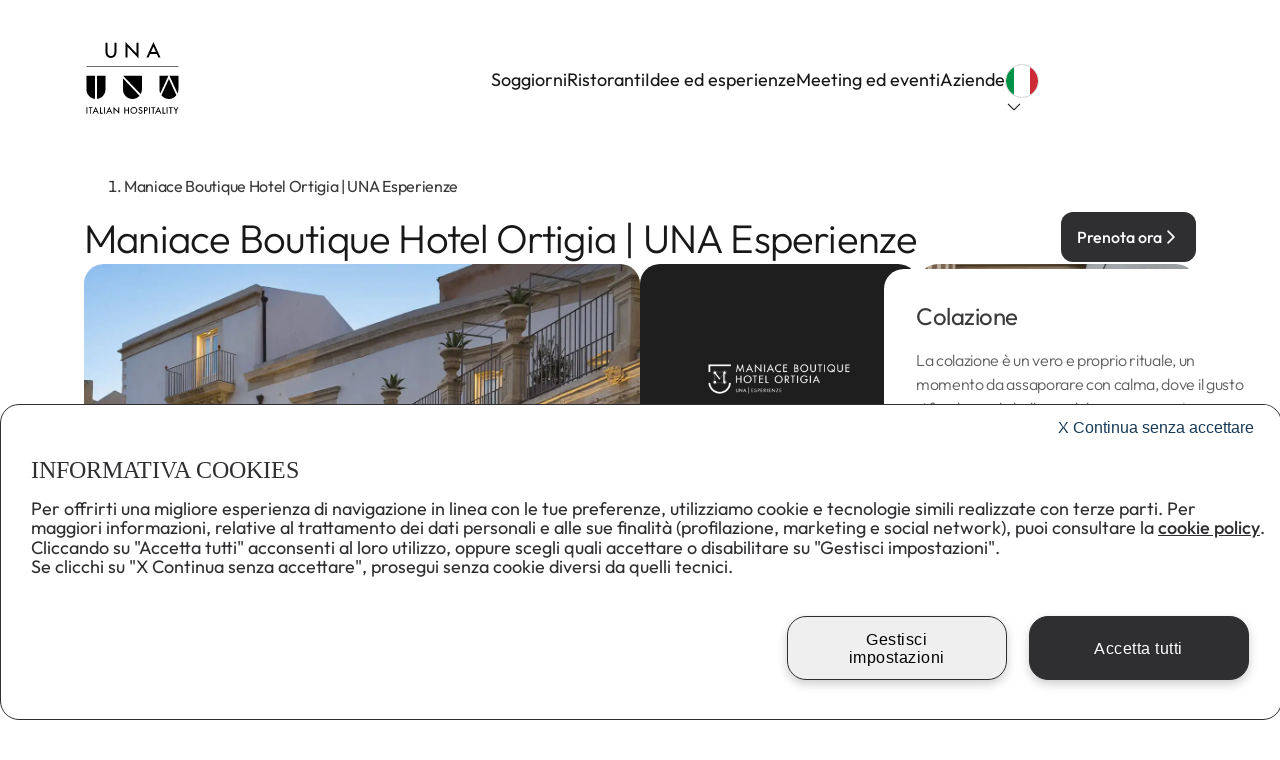

--- FILE ---
content_type: application/javascript; charset=UTF-8
request_url: https://www.unaitalianhospitality.com/_next/static/LY1sdU_Zegf_1YL7d3cQC/_buildManifest.js
body_size: 1994
content:
self.__BUILD_MANIFEST=function(s,e,t,a,c,i,n,d,r,o,l,u,h,f,_,b,p,g,k,j,v,m,x,F,I,B,z,T,A,D,E,L,M,N,S,U,C,w,P,q){return{__rewrites:{afterFiles:[{has:s,source:"/it/aziende",destination:"/it/companies"},{has:s,source:_,destination:_},{has:s,source:"/it/destinazioni/:destination_id",destination:"/it/destinations/:destination_id"},{has:s,source:b,destination:b},{has:s,source:"/it/destinazioni",destination:"/it/destinations"},{has:s,source:p,destination:p},{has:s,source:"/it/soggiorni/:structure_id/:service_id",destination:"/it/hotels/:structure_id/:service_id"},{has:s,source:g,destination:g},{has:s,source:"/it/soggiorni/ricerca",destination:"/it/hotels/search"},{has:s,source:k,destination:k},{has:s,source:"/it/soggiorni/:structure_id",destination:"/it/hotels/:structure_id"},{has:s,source:j,destination:j},{has:s,source:"/it/soggiorni",destination:"/it/hotels"},{has:s,source:v,destination:v},{has:s,source:m,destination:m},{has:s,source:"/it/idee-ed-esperienze/articoli/:article_id",destination:"/it/ideas-and-experiences/articles/:article_id"},{has:s,source:x,destination:x},{has:s,source:"/it/idee-ed-esperienze/articoli",destination:"/it/ideas-and-experiences/articles"},{has:s,source:"/it/idee-ed-esperienze",destination:"/it/ideas-and-experiences"},{has:s,source:F,destination:F},{has:s,source:"/it/meeting-ed-eventi/:hall_id",destination:"/it/meetings-and-events/:hall_id"},{has:s,source:"/en/meeting-and-events/:hall_id",destination:"/en/meetings-and-events/:hall_id"},{has:s,source:"/it/meeting-ed-eventi",destination:"/it/meetings-and-events"},{has:s,source:"/en/meeting-and-events",destination:"/en/meetings-and-events"},{has:s,source:I,destination:I},{has:s,source:B,destination:B},{has:s,source:"/it/tariffe-e-condizioni",destination:"/it/rates-and-condition"},{has:s,source:"/en/rates-and-conditions",destination:"/en/rates-and-condition"},{has:s,source:z,destination:z},{has:s,source:"/it/ristoranti/ricerca",destination:"/it/restaurants/search"},{has:s,source:"/it/ristoranti/:structure_id",destination:"/it/restaurants/:structure_id"},{has:s,source:T,destination:T},{has:s,source:"/it/ristoranti/:structure_id/:service_id",destination:"/it/restaurants/:structure_id/:service_id"},{has:s,source:A,destination:A},{has:s,source:"/it/ristoranti",destination:"/it/restaurants"},{has:s,source:D,destination:D}],beforeFiles:[],fallback:[]},"/_error":["static/chunks/pages/_error-1525db9de0f5c5de.js"],"/robots.txt":["static/chunks/pages/robots.txt-cd22ad76b83d1e6a.js"],"/[locale]":[e,t,i,d,a,c,n,r,u,"static/css/7905cfcf30ce716a.css","static/chunks/pages/[locale]-070bbace2e5232cc.js"],"/[locale]/companies":[e,t,d,a,c,"static/css/13f87cba92f2bcc7.css","static/chunks/pages/[locale]/companies-d16feadff8d02c7a.js"],"/[locale]/destinations":[e,t,i,a,c,n,"static/css/8c65f6670b344478.css","static/chunks/pages/[locale]/destinations-decd085fb6063be4.js"],"/[locale]/destinations/[destination_id]":[e,t,i,d,o,a,c,n,l,E,L,"static/css/1553515cb5da1465.css","static/chunks/pages/[locale]/destinations/[destination_id]-c3396875c2be1cfe.js"],"/[locale]/hotels":[e,t,i,o,M,a,c,n,r,E,N,S,"static/chunks/pages/[locale]/hotels-56c8d2f77dad95ab.js"],"/[locale]/hotels/search":[e,t,i,o,M,a,c,n,r,N,S,"static/css/67d88d4e749a71f7.css","static/chunks/pages/[locale]/hotels/search-841b3cd504e11ce7.js"],"/[locale]/hotels/[structure_id]":[e,t,i,d,o,U,a,c,n,l,h,f,C,w,L,"static/css/8b290567560e7954.css","static/chunks/pages/[locale]/hotels/[structure_id]-5ed43a2b73a226bf.js"],"/[locale]/hotels/[structure_id]/[service_id]":[e,t,d,a,c,l,P,q,"static/chunks/pages/[locale]/hotels/[structure_id]/[service_id]-0c85882806c9d217.js"],"/[locale]/ideas-and-experiences":[e,t,i,a,c,n,r,u,"static/css/b8a2d5caa9859d57.css","static/chunks/pages/[locale]/ideas-and-experiences-1b4ef42fbebbbe64.js"],"/[locale]/ideas-and-experiences/articles":[e,t,i,a,c,n,r,"static/css/7258628c73f0c992.css","static/chunks/pages/[locale]/ideas-and-experiences/articles-f00438c991154b28.js"],"/[locale]/ideas-and-experiences/articles/[article_id]":[e,t,i,d,"static/chunks/2532-e1b4067162139b16.js",a,c,n,r,u,"static/css/a79808d213e5c0aa.css","static/chunks/pages/[locale]/ideas-and-experiences/articles/[article_id]-822a9a0050c720ab.js"],"/[locale]/meetings-and-events":[e,t,i,a,c,"static/css/19c75afc4e643ac8.css","static/chunks/pages/[locale]/meetings-and-events-794e69df20758271.js"],"/[locale]/meetings-and-events/[hall_id]":[e,t,i,d,o,"static/chunks/6333-a7c23af1fde4f686.js",a,c,n,r,h,f,"static/css/ac5927d0ea44587d.css","static/chunks/pages/[locale]/meetings-and-events/[hall_id]-591b066bd682faef.js"],"/[locale]/promo/[offer_id]":[e,t,d,a,c,"static/css/0b57015cde42439b.css","static/chunks/pages/[locale]/promo/[offer_id]-d5f411738cc888c4.js"],"/[locale]/rates-and-condition":[e,t,d,a,c,"static/css/46d425b195441ac0.css","static/chunks/pages/[locale]/rates-and-condition-bb306fb69f30dedc.js"],"/[locale]/restaurants":[e,t,i,a,c,n,r,"static/css/1011e1a91f0f16d8.css","static/chunks/pages/[locale]/restaurants-e16aeb2248514e8e.js"],"/[locale]/restaurants/search":[e,t,i,a,c,n,r,"static/css/531620a538b1d35e.css","static/chunks/pages/[locale]/restaurants/search-4f57663288d1536c.js"],"/[locale]/restaurants/[structure_id]":[e,t,i,d,o,U,a,c,n,l,h,f,C,w,"static/css/3f54c5a43cff9c84.css","static/chunks/pages/[locale]/restaurants/[structure_id]-15913e1d4c91a411.js"],"/[locale]/restaurants/[structure_id]/theFork/InfoBannerTheFork":[e,"static/css/3a3dd48422a8d624.css","static/chunks/pages/[locale]/restaurants/[structure_id]/theFork/InfoBannerTheFork-3d151133dfb1e460.js"],"/[locale]/restaurants/[structure_id]/[service_id]":[e,t,d,a,c,l,P,q,"static/chunks/pages/[locale]/restaurants/[structure_id]/[service_id]-a9d99b8fe8e08441.js"],"/[locale]/[slug]":[e,t,d,a,c,"static/css/b24fa647d79e4997.css","static/chunks/pages/[locale]/[slug]-c33e665e4d9e1987.js"],sortedPages:["/_app","/_error","/robots.txt","/[locale]","/[locale]/companies","/[locale]/destinations","/[locale]/destinations/[destination_id]","/[locale]/hotels","/[locale]/hotels/search","/[locale]/hotels/[structure_id]","/[locale]/hotels/[structure_id]/[service_id]","/[locale]/ideas-and-experiences","/[locale]/ideas-and-experiences/articles","/[locale]/ideas-and-experiences/articles/[article_id]","/[locale]/meetings-and-events","/[locale]/meetings-and-events/[hall_id]","/[locale]/promo/[offer_id]","/[locale]/rates-and-condition","/[locale]/restaurants","/[locale]/restaurants/search","/[locale]/restaurants/[structure_id]","/[locale]/restaurants/[structure_id]/theFork/InfoBannerTheFork","/[locale]/restaurants/[structure_id]/[service_id]","/[locale]/[slug]"]}}(void 0,"static/chunks/9581-c86af688e4f523ee.js","static/chunks/3848-18275f6ea53293da.js","static/css/2cf3d0981e53a9fa.css","static/chunks/348-669573b9ea20314a.js","static/chunks/1117-c196cfb034936055.js","static/chunks/1074-ccb949836fd82c06.js","static/chunks/7174-dc4d0238ce507953.js","static/css/cec3a066f3b6fbaa.css","static/chunks/6421-5ebd72f5ee4f580b.js","static/css/ba2ec6835aa221cb.css","static/chunks/6166-747565506c431c6f.js","static/css/091b9eec7f685743.css","static/chunks/4091-d258f6c1fd7376ff.js","/en/companies","/en/destinations/:destination_id","/en/destinations","/en/hotels/:structure_id/:service_id","/en/hotels/search","/en/hotels/:structure_id","/en/hotels","/en/ideas-and-experiences/articles/:article_id","/en/ideas-and-experiences/articles","/en/ideas-and-experiences","/it/promo/:offer_id","/en/promo/:offer_id","/en/restaurants/search","/en/restaurants/:structure_id","/en/restaurants/:structure_id/:service_id","/en/restaurants","static/chunks/7452-cb43f40bb8d6b5b8.js","static/css/3b409058252f4983.css","static/chunks/9994-dbea09a64a2110f8.js","static/css/0d4e5524bd402fdd.css","static/chunks/1988-6ced1278d8bf0d27.js","static/chunks/2850-e210d621a96aeef3.js","static/css/07cb6cd29e5e2a93.css","static/chunks/1252-65739c13f0d22c23.js","static/chunks/8006-5facf97ee212e5ac.js","static/css/e0e230675eb1d220.css"),self.__BUILD_MANIFEST_CB&&self.__BUILD_MANIFEST_CB();

--- FILE ---
content_type: application/javascript; charset=UTF-8
request_url: https://www.unaitalianhospitality.com/_next/static/chunks/348-669573b9ea20314a.js
body_size: 48198
content:
(self.webpackChunk_N_E=self.webpackChunk_N_E||[]).push([[348],{6030:function(e,a,t){"use strict";var i,o;t.d(a,{G:function(){return r},V:function(){return n}});let n=((i={}).MAP="container_map",i),r=((o={}).OPEN_FILTER="Open Filter",o.MAP="cta_map",o.FILTER_BTN_ACTION="filter_btn_action",o)},48831:function(e,a,t){"use strict";t.d(a,{Z:function(){return s}}),t(67294);var i=t(2385),o=t(41877),n=t.n(o),r=t(67421),l=t(85893),s=({className:e,children:a,leftIcon:t,rightIcon:o,variant:s="primary",tag:c,...d})=>{let{t:_}=(0,r.$G)();return(0,l.jsxs)(i.ZP,{className:`${n().customButton} ${e} ${n()[s]}`,...d,children:[c&&(0,l.jsx)("div",{className:n().tag,children:c}),t&&(0,l.jsx)("span",{className:n().icon,children:t}),(0,l.jsx)("span",{className:`${n().text}  ${("link-dark"===s||"link-light"===s)&&n().CTAlink}`,children:"string"==typeof a?_(a):a}),o&&(0,l.jsx)("span",{className:n().icon,children:o})]})}},57458:function(e,a,t){"use strict";t.d(a,{Z:function(){return l}});var i=t(73907),o=t(40369),n=t.n(o),r=t(85893),l=({item:e,...a})=>(0,r.jsx)(i.Z,{className:n().dropdown,items:[e],...a,expandIconPosition:"end"})},18690:function(e,a,t){"use strict";t.d(a,{Z:function(){return s}});var i,o=t(67294);function n(){return(n=Object.assign?Object.assign.bind():function(e){for(var a=1;a<arguments.length;a++){var t=arguments[a];for(var i in t)({}).hasOwnProperty.call(t,i)&&(e[i]=t[i])}return e}).apply(null,arguments)}var r=function(e){return o.createElement("svg",n({xmlns:"http://www.w3.org/2000/svg",viewBox:"0 0 24 24"},e),i||(i=o.createElement("path",{d:"M18.635 19.767c.31.31.822.31 1.132 0a.804.804 0 0 0 0-1.132L13.132 12l6.635-6.635a.804.804 0 0 0 0-1.132.804.804 0 0 0-1.132 0L12 10.868 5.365 4.233a.804.804 0 0 0-1.132 0 .804.804 0 0 0 0 1.132L10.868 12l-6.635 6.635a.804.804 0 0 0 0 1.132c.31.31.821.31 1.132 0L12 13.132z"})))},l=t(85893),s=()=>(0,l.jsx)(r,{})},84602:function(e,a,t){"use strict";t.d(a,{Z:function(){return s}});var i,o=t(67294);function n(){return(n=Object.assign?Object.assign.bind():function(e){for(var a=1;a<arguments.length;a++){var t=arguments[a];for(var i in t)({}).hasOwnProperty.call(t,i)&&(e[i]=t[i])}return e}).apply(null,arguments)}var r=function(e){return o.createElement("svg",n({xmlns:"http://www.w3.org/2000/svg",viewBox:"0 0 24 24"},e),i||(i=o.createElement("path",{d:"M2 4.864c0-.393.321-.714.714-.714h18.572c.393 0 .714.321.714.714a.716.716 0 0 1-.714.715H2.714A.716.716 0 0 1 2 4.864m0 7.143c0-.393.321-.714.714-.714h18.572c.393 0 .714.321.714.714a.716.716 0 0 1-.714.714H2.714A.716.716 0 0 1 2 12.007m20 7.143a.716.716 0 0 1-.714.714H2.714A.716.716 0 0 1 2 19.15c0-.393.321-.714.714-.714h18.572c.393 0 .714.321.714.714"})))},l=t(85893),s=()=>(0,l.jsx)(r,{})},18591:function(e,a,t){"use strict";t.d(a,{Z:function(){return s}});var i,o=t(67294);function n(){return(n=Object.assign?Object.assign.bind():function(e){for(var a=1;a<arguments.length;a++){var t=arguments[a];for(var i in t)({}).hasOwnProperty.call(t,i)&&(e[i]=t[i])}return e}).apply(null,arguments)}var r=function(e){return o.createElement("svg",n({xmlns:"http://www.w3.org/2000/svg",viewBox:"0 0 24 24"},e),i||(i=o.createElement("path",{d:"M11.468 16.277c.29.291.769.291 1.06 0l7.5-7.5a.75.75 0 0 0 0-1.059.75.75 0 0 0-1.06 0l-6.97 6.97-6.97-6.97a.753.753 0 0 0-1.06 0 .753.753 0 0 0 0 1.06z"})))},l=t(85893),s=()=>(0,l.jsx)(r,{})},90430:function(e,a,t){"use strict";t.d(a,{Z:function(){return s}});var i,o=t(67294);function n(){return(n=Object.assign?Object.assign.bind():function(e){for(var a=1;a<arguments.length;a++){var t=arguments[a];for(var i in t)({}).hasOwnProperty.call(t,i)&&(e[i]=t[i])}return e}).apply(null,arguments)}var r=function(e){return o.createElement("svg",n({xmlns:"http://www.w3.org/2000/svg",viewBox:"0 0 24 24"},e),i||(i=o.createElement("path",{d:"M17.602 12.002c-.426 1.015-1.024 2.115-1.704 3.216-1.332 2.166-2.906 4.237-3.902 5.483-.992-1.246-2.57-3.317-3.902-5.483-.676-1.1-1.278-2.205-1.703-3.216-.43-1.033-.641-1.872-.641-2.483 0-3.462 2.797-6.266 6.25-6.266s6.25 2.804 6.25 6.266c0 .611-.21 1.45-.648 2.483m-4.676 9.549C14.93 19.036 19.5 12.942 19.5 9.519 19.5 5.37 16.14 2 12 2S4.5 5.368 4.5 9.52c0 3.422 4.57 9.516 6.574 12.03.48.6 1.371.6 1.852 0"})))},l=t(85893),s=()=>(0,l.jsx)(r,{})},83023:function(e,a,t){"use strict";t.d(a,{Z:function(){return s}});var i,o=t(67294);function n(){return(n=Object.assign?Object.assign.bind():function(e){for(var a=1;a<arguments.length;a++){var t=arguments[a];for(var i in t)({}).hasOwnProperty.call(t,i)&&(e[i]=t[i])}return e}).apply(null,arguments)}var r=function(e){return o.createElement("svg",n({xmlns:"http://www.w3.org/2000/svg",viewBox:"0 0 24 24"},e),i||(i=o.createElement("path",{d:"M4.875 4.688c-.657 0-1.187.53-1.187 1.187v8.661L6.2 12.024a1.487 1.487 0 0 1 2.1 0l2.512 2.512L15.7 9.65a1.487 1.487 0 0 1 2.1 0l2.512 2.512V5.875c0-.657-.53-1.187-1.187-1.187zM3.688 16.214v1.536c0 .657.53 1.188 1.187 1.188h1.536l3.563-3.563-2.512-2.512a.3.3 0 0 0-.42 0zm13.274-5.726a.3.3 0 0 0-.42 0l-8.453 8.45h11.036c.657 0 1.188-.531 1.188-1.188v-3.911zM2.5 5.875A2.377 2.377 0 0 1 4.875 3.5h14.25A2.377 2.377 0 0 1 21.5 5.875V17.75a2.377 2.377 0 0 1-2.375 2.375H4.875A2.377 2.377 0 0 1 2.5 17.75zm5.938 1.781a.594.594 0 1 0-1.188 0 .594.594 0 0 0 1.188 0m-2.376 0a1.781 1.781 0 1 1 3.563 0 1.781 1.781 0 0 1-3.562 0"})))},l=t(85893),s=()=>(0,l.jsx)(r,{})},41086:function(e,a,t){"use strict";t.d(a,{Z:function(){return s}});var i,o=t(67294);function n(){return(n=Object.assign?Object.assign.bind():function(e){for(var a=1;a<arguments.length;a++){var t=arguments[a];for(var i in t)({}).hasOwnProperty.call(t,i)&&(e[i]=t[i])}return e}).apply(null,arguments)}var r=function(e){return o.createElement("svg",n({xmlns:"http://www.w3.org/2000/svg",viewBox:"0 0 24 24"},e),i||(i=o.createElement("path",{d:"M4.222 6.111a1.11 1.11 0 0 0-1.11 1.111v8.89a1.11 1.11 0 0 0 1.11 1.11h8.89a1.11 1.11 0 0 0 1.11-1.11v-8.89a1.11 1.11 0 0 0-1.11-1.11zM2 7.222C2 5.997 2.997 5 4.222 5h8.89c1.225 0 2.221.997 2.221 2.222v8.89a2.224 2.224 0 0 1-2.222 2.221H4.222A2.224 2.224 0 0 1 2 16.111zm18.035 9.837-3.59-1.976v-1.267l4.124 2.27a.2.2 0 0 0 .105.029.216.216 0 0 0 .215-.216V7.438a.216.216 0 0 0-.215-.216.2.2 0 0 0-.105.028l-4.125 2.267V8.25l3.59-1.976A1.326 1.326 0 0 1 22 7.437v8.459a1.326 1.326 0 0 1-1.964 1.163"})))},l=t(85893),s=()=>(0,l.jsx)(r,{})},87128:function(e,a,t){"use strict";t.d(a,{Z:function(){return s}});var i,o=t(67294);function n(){return(n=Object.assign?Object.assign.bind():function(e){for(var a=1;a<arguments.length;a++){var t=arguments[a];for(var i in t)({}).hasOwnProperty.call(t,i)&&(e[i]=t[i])}return e}).apply(null,arguments)}var r=function(e){return o.createElement("svg",n({xmlns:"http://www.w3.org/2000/svg",viewBox:"0 0 24 24"},e),i||(i=o.createElement("path",{d:"M3 5.5c0-.275-.225-.5-.5-.5s-.5.225-.5.5v13c0 .275.225.5.5.5s.5-.225.5-.5V17h18v1.5c0 .275.225.5.5.5s.5-.225.5-.5v-7C22 9.566 20.434 8 18.5 8h-7A1.5 1.5 0 0 0 10 9.5V14H3zM21 16H3v-1h18zm0-4.5V14H11V9.5c0-.275.225-.5.5-.5h7a2.5 2.5 0 0 1 2.5 2.5m-16-1a1.5 1.5 0 1 1 3 0 1.5 1.5 0 0 1-3 0m4 0a2.5 2.5 0 1 0-5 0 2.5 2.5 0 0 0 5 0"})))},l=t(85893),s=()=>(0,l.jsx)(r,{})},46181:function(e,a,t){"use strict";t.d(a,{Z:function(){return s}});var i,o=t(67294);function n(){return(n=Object.assign?Object.assign.bind():function(e){for(var a=1;a<arguments.length;a++){var t=arguments[a];for(var i in t)({}).hasOwnProperty.call(t,i)&&(e[i]=t[i])}return e}).apply(null,arguments)}var r=function(e){return o.createElement("svg",n({xmlns:"http://www.w3.org/2000/svg",viewBox:"0 0 24 24"},e),i||(i=o.createElement("path",{d:"M16.375 7.625a4.375 4.375 0 1 0-8.75 0 4.375 4.375 0 0 0 8.75 0m-10 0a5.625 5.625 0 1 1 11.25 0 5.625 5.625 0 0 1-11.25 0M3.25 20.75h17.5a5.05 5.05 0 0 0-5.05-5H8.3a5.05 5.05 0 0 0-5.05 5M2 20.8a6.3 6.3 0 0 1 6.3-6.3h7.4a6.3 6.3 0 0 1 6.3 6.3 1.2 1.2 0 0 1-1.2 1.2H3.2c-.66 0-1.2-.54-1.2-1.2"})))},l=t(85893),s=()=>(0,l.jsx)(r,{})},45968:function(e,a,t){"use strict";t.d(a,{Z:function(){return s}});var i,o=t(67294);function n(){return(n=Object.assign?Object.assign.bind():function(e){for(var a=1;a<arguments.length;a++){var t=arguments[a];for(var i in t)({}).hasOwnProperty.call(t,i)&&(e[i]=t[i])}return e}).apply(null,arguments)}var r=function(e){return o.createElement("svg",n({xmlns:"http://www.w3.org/2000/svg",viewBox:"0 0 24 24"},e),i||(i=o.createElement("path",{d:"M8.125 2.5c.324 0 .59.267.59.594v1.781h7.07V3.094c0-.327.266-.594.59-.594s.59.267.59.594v1.781h1.178c1.3 0 2.357 1.065 2.357 2.375v11.875a2.37 2.37 0 0 1-2.357 2.375H6.357A2.37 2.37 0 0 1 4 19.125V7.25a2.37 2.37 0 0 1 2.357-2.375h1.179V3.094c0-.327.265-.594.589-.594m11.196 7.125H5.18v9.5c0 .657.526 1.188 1.178 1.188h11.786c.652 0 1.178-.531 1.178-1.188zm-1.178-3.562H6.357c-.652 0-1.178.53-1.178 1.187v1.188H19.32V7.25c0-.657-.526-1.187-1.178-1.187"})))},l=t(85893),s=()=>(0,l.jsx)(r,{})},39627:function(e,a,t){"use strict";t.d(a,{Z:function(){return s}});var i,o=t(67294);function n(){return(n=Object.assign?Object.assign.bind():function(e){for(var a=1;a<arguments.length;a++){var t=arguments[a];for(var i in t)({}).hasOwnProperty.call(t,i)&&(e[i]=t[i])}return e}).apply(null,arguments)}var r=function(e){return o.createElement("svg",n({xmlns:"http://www.w3.org/2000/svg",viewBox:"0 0 24 24"},e),i||(i=o.createElement("path",{d:"M17.002 10.126a6.876 6.876 0 1 0-13.753 0 6.876 6.876 0 0 0 13.753 0m-1.59 6.172a8.08 8.08 0 0 1-5.286 1.954A8.125 8.125 0 0 1 2 10.126 8.125 8.125 0 0 1 10.126 2a8.125 8.125 0 0 1 8.126 8.126c0 2.02-.735 3.867-1.954 5.286l5.52 5.523a.627.627 0 0 1 0 .883.627.627 0 0 1-.883 0z"})))},l=t(85893),s=()=>(0,l.jsx)(r,{})},71163:function(e,a,t){"use strict";t.d(a,{Z:function(){return s}});var i,o=t(67294);function n(){return(n=Object.assign?Object.assign.bind():function(e){for(var a=1;a<arguments.length;a++){var t=arguments[a];for(var i in t)({}).hasOwnProperty.call(t,i)&&(e[i]=t[i])}return e}).apply(null,arguments)}var r=function(e){return o.createElement("svg",n({xmlns:"http://www.w3.org/2000/svg",viewBox:"0 0 24 24"},e),i||(i=o.createElement("path",{d:"M19.648 6.052a1.2 1.2 0 0 0-1.695-1.694l-5.948 5.948-5.953-5.954a1.2 1.2 0 0 0-1.694 1.694l5.948 5.949-5.954 5.953a1.2 1.2 0 0 0 1.694 1.695l5.95-5.949 5.952 5.954a1.2 1.2 0 0 0 1.695-1.695l-5.948-5.948z"})))},l=t(85893),s=()=>(0,l.jsx)(r,{})},7531:function(e,a,t){"use strict";t.d(a,{Z:function(){return s}});var i,o=t(67294);function n(){return(n=Object.assign?Object.assign.bind():function(e){for(var a=1;a<arguments.length;a++){var t=arguments[a];for(var i in t)({}).hasOwnProperty.call(t,i)&&(e[i]=t[i])}return e}).apply(null,arguments)}var r=function(e){return o.createElement("svg",n({xmlns:"http://www.w3.org/2000/svg",viewBox:"0 0 24 24"},e),i||(i=o.createElement("path",{d:"M16.661 12.835a1.184 1.184 0 0 0 0-1.658L8.973 3.345a1.134 1.134 0 0 0-1.63 0 1.19 1.19 0 0 0 0 1.658L14.216 12l-6.876 7a1.184 1.184 0 0 0 0 1.658c.451.455 1.182.46 1.629 0z"})))},l=t(85893),s=()=>(0,l.jsx)(r,{})},90654:function(e,a,t){"use strict";t.d(a,{Z:function(){return s}});var i,o=t(67294);function n(){return(n=Object.assign?Object.assign.bind():function(e){for(var a=1;a<arguments.length;a++){var t=arguments[a];for(var i in t)({}).hasOwnProperty.call(t,i)&&(e[i]=t[i])}return e}).apply(null,arguments)}var r=function(e){return o.createElement("svg",n({xmlns:"http://www.w3.org/2000/svg",viewBox:"0 0 24 24"},e),i||(i=o.createElement("path",{d:"M7.339 11.165a1.184 1.184 0 0 0 0 1.658l7.688 7.832c.452.46 1.182.46 1.63 0a1.19 1.19 0 0 0 0-1.658l-6.872-6.995 6.876-7a1.184 1.184 0 0 0 0-1.659 1.14 1.14 0 0 0-1.629 0z"})))},l=t(85893),s=()=>(0,l.jsx)(r,{})},13035:function(e,a,t){"use strict";t.d(a,{Z:function(){return s}});var i,o=t(67294);function n(){return(n=Object.assign?Object.assign.bind():function(e){for(var a=1;a<arguments.length;a++){var t=arguments[a];for(var i in t)({}).hasOwnProperty.call(t,i)&&(e[i]=t[i])}return e}).apply(null,arguments)}var r=function(e){return o.createElement("svg",n({xmlns:"http://www.w3.org/2000/svg",viewBox:"0 0 24 24"},e),i||(i=o.createElement("path",{d:"M17.027 11.76c-.41.97-.992 2.044-1.66 3.129-1.11 1.81-2.398 3.56-3.367 4.801-.969-1.245-2.258-2.992-3.367-4.801-.668-1.085-1.25-2.158-1.66-3.13-.422-1.002-.598-1.754-.598-2.24 0-3.113 2.52-5.64 5.625-5.64s5.625 2.527 5.625 5.64c0 .486-.176 1.238-.598 2.24m-4.101 9.79C14.93 19.037 19.5 12.943 19.5 9.52 19.5 5.367 16.14 2 12 2S4.5 5.368 4.5 9.52c0 3.422 4.57 9.516 6.574 12.03.48.6 1.371.6 1.852 0"})))},l=t(85893),s=()=>(0,l.jsx)(r,{})},84801:function(e,a,t){"use strict";t.d(a,{Z:function(){return s}});var i,o=t(67294);function n(){return(n=Object.assign?Object.assign.bind():function(e){for(var a=1;a<arguments.length;a++){var t=arguments[a];for(var i in t)({}).hasOwnProperty.call(t,i)&&(e[i]=t[i])}return e}).apply(null,arguments)}var r=function(e){return o.createElement("svg",n({xmlns:"http://www.w3.org/2000/svg",viewBox:"0 0 24 24"},e),i||(i=o.createElement("path",{d:"M19.125 5.281c.327 0 .594.267.594.594v11.868l-.186-.242-5.047-6.53a.893.893 0 0 0-1.41 0l-3.08 3.985-1.132-1.585A.89.89 0 0 0 8.141 13a.88.88 0 0 0-.724.375L4.448 17.53l-.167.23V5.875c0-.327.267-.594.594-.594zM4.875 3.5A2.377 2.377 0 0 0 2.5 5.875V17.75a2.377 2.377 0 0 0 2.375 2.375h14.25A2.377 2.377 0 0 0 21.5 17.75V5.875A2.377 2.377 0 0 0 19.125 3.5zm2.969 7.125a1.782 1.782 0 1 0 0-3.563 1.782 1.782 0 0 0 0 3.563"})))},l=t(85893),s=()=>(0,l.jsx)(r,{})},29314:function(e,a,t){"use strict";t.d(a,{Z:function(){return s}});var i,o=t(67294);function n(){return(n=Object.assign?Object.assign.bind():function(e){for(var a=1;a<arguments.length;a++){var t=arguments[a];for(var i in t)({}).hasOwnProperty.call(t,i)&&(e[i]=t[i])}return e}).apply(null,arguments)}var r=function(e){return o.createElement("svg",n({xmlns:"http://www.w3.org/2000/svg",viewBox:"0 0 24 24"},e),i||(i=o.createElement("path",{d:"M4.222 6.667a.557.557 0 0 0-.555.555v8.89c0 .305.25.555.555.555h8.89c.305 0 .555-.25.555-.556V7.222a.557.557 0 0 0-.556-.555zM2 7.222C2 5.997 2.997 5 4.222 5h8.89c1.225 0 2.221.997 2.221 2.222v8.889a2.224 2.224 0 0 1-2.222 2.222H4.222A2.224 2.224 0 0 1 2 16.111zm18.333 8.174V7.937l-3.889 1.75V7.861l3.622-1.628A1.372 1.372 0 0 1 22 7.483v8.368a1.372 1.372 0 0 1-1.934 1.25l-3.622-1.629v-1.826z"})))},l=t(85893),s=()=>(0,l.jsx)(r,{})},50038:function(e,a,t){"use strict";t.d(a,{Z:function(){return s}});var i,o=t(67294);function n(){return(n=Object.assign?Object.assign.bind():function(e){for(var a=1;a<arguments.length;a++){var t=arguments[a];for(var i in t)({}).hasOwnProperty.call(t,i)&&(e[i]=t[i])}return e}).apply(null,arguments)}var r=function(e){return o.createElement("svg",n({xmlns:"http://www.w3.org/2000/svg",viewBox:"0 0 24 24"},e),i||(i=o.createElement("path",{d:"M3.39 2.5a.89.89 0 0 0-.89.89c0 .494.397.891.89.891h.297V19.72h-.296a.89.89 0 0 0-.891.89c0 .494.397.891.89.891h17.22c.493 0 .89-.397.89-.89a.89.89 0 0 0-.89-.891h-.297V4.28h.296c.494 0 .891-.397.891-.89a.89.89 0 0 0-.89-.891zm15.141 1.781V19.72h-4.75V16.75h1.188c.326 0 .597-.267.545-.59a3.563 3.563 0 0 0-7.028 0c-.056.323.215.59.545.59h1.188v2.969h-4.75V4.28zM7.844 6.063a.595.595 0 0 0-.594.593v1.188c0 .326.267.593.594.593H9.03a.595.595 0 0 0 .594-.593V6.656a.595.595 0 0 0-.594-.593zm2.968.593v1.188c0 .326.268.593.594.593h1.188a.595.595 0 0 0 .594-.593V6.656a.595.595 0 0 0-.594-.593h-1.188a.595.595 0 0 0-.594.593m4.157-.593a.596.596 0 0 0-.594.593v1.188c0 .326.267.593.594.593h1.187a.596.596 0 0 0 .594-.593V6.656a.596.596 0 0 0-.594-.593zM7.25 10.218v1.187c0 .327.267.594.594.594H9.03a.596.596 0 0 0 .594-.594V10.22a.596.596 0 0 0-.594-.594H7.844a.596.596 0 0 0-.594.594m4.156-.594a.596.596 0 0 0-.594.594v1.187c0 .327.268.594.594.594h1.188a.596.596 0 0 0 .594-.594V10.22a.596.596 0 0 0-.594-.594zm2.969.594v1.187c0 .327.267.594.594.594h1.187a.596.596 0 0 0 .594-.594V10.22a.596.596 0 0 0-.594-.594H14.97a.596.596 0 0 0-.594.594"})))},l=t(85893),s=()=>(0,l.jsx)(r,{})},62741:function(e,a,t){"use strict";t.d(a,{Z:function(){return s}});var i,o=t(67294);function n(){return(n=Object.assign?Object.assign.bind():function(e){for(var a=1;a<arguments.length;a++){var t=arguments[a];for(var i in t)({}).hasOwnProperty.call(t,i)&&(e[i]=t[i])}return e}).apply(null,arguments)}var r=function(e){return o.createElement("svg",n({xmlns:"http://www.w3.org/2000/svg",viewBox:"0 0 24 24"},e),i||(i=o.createElement("path",{d:"M15.781 7.625a3.75 3.75 0 1 0-7.5 0 3.75 3.75 0 0 0 7.5 0m-9.375 0a5.625 5.625 0 1 1 11.25 0 5.625 5.625 0 0 1-11.25 0m-2.449 12.5h16.148a4.425 4.425 0 0 0-4.375-3.75H8.333a4.43 4.43 0 0 0-4.375 3.75m-1.926.676A6.3 6.3 0 0 1 8.332 14.5h7.398a6.3 6.3 0 0 1 6.301 6.3 1.2 1.2 0 0 1-1.199 1.2H3.23c-.66 0-1.199-.54-1.199-1.2"})))},l=t(85893),s=()=>(0,l.jsx)(r,{})},40874:function(e,a,t){"use strict";t.d(a,{Z:function(){return s}});var i,o=t(67294);function n(){return(n=Object.assign?Object.assign.bind():function(e){for(var a=1;a<arguments.length;a++){var t=arguments[a];for(var i in t)({}).hasOwnProperty.call(t,i)&&(e[i]=t[i])}return e}).apply(null,arguments)}var r=function(e){return o.createElement("svg",n({xmlns:"http://www.w3.org/2000/svg",viewBox:"0 0 24 24"},e),i||(i=o.createElement("path",{d:"M21.639 4.148a.84.84 0 0 1 .361.688v11.666a.83.83 0 0 1-.538.778l-5.833 2.222a.8.8 0 0 1-.56.01l-6.385-2.124-5.556 2.118A.835.835 0 0 1 2 18.724V7.058c0-.347.212-.657.538-.778l5.834-2.222a.8.8 0 0 1 .559-.01l6.385 2.124 5.556-2.118a.84.84 0 0 1 .77.094zM3.667 7.631v9.885l4.166-1.587V6.044zM14.5 17.568v-9.91l-5-1.666v9.91zm1.667-.052 4.166-1.587V6.044L16.167 7.63z"})))},l=t(85893),s=()=>(0,l.jsx)(r,{})},493:function(e,a,t){"use strict";t.d(a,{Z:function(){return s}});var i,o=t(67294);function n(){return(n=Object.assign?Object.assign.bind():function(e){for(var a=1;a<arguments.length;a++){var t=arguments[a];for(var i in t)({}).hasOwnProperty.call(t,i)&&(e[i]=t[i])}return e}).apply(null,arguments)}var r=function(e){return o.createElement("svg",n({xmlns:"http://www.w3.org/2000/svg",viewBox:"0 0 24 24"},e),i||(i=o.createElement("path",{d:"M1.999 4.878c0-.898.73-1.629 1.629-1.629h16.744c.899 0 1.63.73 1.63 1.63 0 .374-.13.737-.368 1.027l-6.509 7.989v5.594a1.264 1.264 0 0 1-2.047.988L9.465 17.61a1.56 1.56 0 0 1-.59-1.223v-2.492l-6.509-7.99A1.6 1.6 0 0 1 2 4.879m2.149.246 6.39 7.845a.94.94 0 0 1 .212.594v2.672l2.5 1.985v-4.657c0-.215.074-.426.211-.594l6.391-7.845z"})))},l=t(85893),s=()=>(0,l.jsx)(r,{})},51380:function(e,a,t){"use strict";t.d(a,{Z:function(){return l}});var i=t(2385),o=t(41877),n=t.n(o),r=t(85893),l=({className:e,icon:a,circle:t,variant:o="primary",large:l,...s})=>(0,r.jsx)(i.ZP,{className:`${n().customButton} ${n().soloIcon} ${e} ${n()[o]} ${t&&n().circleBtn} ${l&&n().large}`,...s,children:(0,r.jsx)("span",{className:n().icon,children:a})})},26083:function(e,a,t){"use strict";t.d(a,{Z:function(){return c}});var i=t(58341),o=t(89539),n=t.n(o),r=t(18591),l=t(18690),s=t(85893),c=({className:e,label:a,prefix_icon:t,label_visible:o,...c})=>(0,s.jsxs)("div",{className:`${n().select} ${e}`,children:[(a&&c.value||a&&o)&&(0,s.jsx)("div",{className:n().label,children:a}),t&&t,(0,s.jsx)(i.Z,{allowClear:{clearIcon:(0,s.jsx)("div",{className:n().icon,children:(0,s.jsx)(l.Z,{})})},suffixIcon:(0,s.jsx)(r.Z,{}),className:`${n().antSelect} ${c.value?n().filled:""}`,...c})]})},60307:function(e,a,t){"use strict";t.d(a,{Z:function(){return p}});var i,o=t(8202),n=t(76632),r=t(25675),l=t.n(r),s=t(67294);function c(){return(c=Object.assign?Object.assign.bind():function(e){for(var a=1;a<arguments.length;a++){var t=arguments[a];for(var i in t)({}).hasOwnProperty.call(t,i)&&(e[i]=t[i])}return e}).apply(null,arguments)}var d=function(e){return s.createElement("svg",c({xmlns:"http://www.w3.org/2000/svg",viewBox:"0 0 24 24"},e),i||(i=s.createElement("path",{d:"M9.598 3.39a.885.885 0 0 0-.884-.89.885.885 0 0 0-.884.89v1.485H6.357A2.37 2.37 0 0 0 4 7.25v11.875A2.37 2.37 0 0 0 6.357 21.5h11.786c1.3 0 2.357-1.065 2.357-2.375V7.25a2.37 2.37 0 0 0-2.357-2.375H16.67V3.391a.885.885 0 0 0-.884-.891.885.885 0 0 0-.884.89v1.485H9.598zm-3.83 6.235h12.964v9.5a.593.593 0 0 1-.59.594H6.358a.593.593 0 0 1-.59-.594z"})))},_=t(85893),u=()=>(0,_.jsx)(d,{}),m=t(34219),E=t.n(m),p=({title:e,className:a,children:t,type:i,price_restaurant:r,rooms_variant:s="default",variant:c,selection_type:d,active:m,icon:p,icon_type:h,alt_icon:g,activeIcon_type:T,activeIcon:S,activeIcon_alt:v,service_small:N,action:A,brand_image:f,active_brand_image:O})=>{let I=()=>{if("card_struttura"===c){if("error"===s)return(0,_.jsx)("div",{className:E().roomsSvg});switch(i){case"location":return(0,_.jsx)("div",{className:E().locationSvg});case"stars":return(0,_.jsx)("div",{className:E().starsSvg});case"price":return(0,_.jsx)("div",{className:E().priceSvg});case"price_restaurant":return(0,_.jsxs)("span",{className:E()[r],children:[(0,_.jsx)("div",{className:E().svg}),(0,_.jsx)("div",{className:E().svg}),(0,_.jsx)("div",{className:E().svg})]});case"rooms":return(0,_.jsx)("div",{className:E().roomsSvg});default:return"string"==typeof p?(0,_.jsx)(l(),{src:(0,n.Q)(p,(0,o.Dc)(h)),alt:g??"",width:1600,height:1200,quality:50,unoptimized:(0,o.Dc)(h),style:{maxHeight:"24px",width:"24px"}}):p}}else if("date"===c)return(0,_.jsx)(u,{});else if("selection"===c&&"experience"!==d&&"hotels"!==d&&"services"!==d&&m)return"string"==typeof S?(0,_.jsx)(l(),{src:(0,n.Q)(S,(0,o.Dc)(T)),alt:v??"",width:1600,height:1200,quality:50,unoptimized:(0,o.Dc)(T),style:{maxHeight:"24px",width:"24px"}}):S;else if("selection"!==c)return"string"==typeof p?(0,_.jsx)(l(),{src:(0,n.Q)(p,(0,o.Dc)(h)),alt:g??"",width:1600,height:1200,quality:50,unoptimized:(0,o.Dc)(h),style:{maxHeight:"24px",width:"24px"}}):p;else return"hotels"===d||"experience"===d?m?(0,_.jsx)(l(),{src:(0,n.Q)(O?.src,(0,o.Dc)(O?.type)),alt:O?.alt??"",width:1600,height:1200,quality:50,unoptimized:(0,o.Dc)(O?.type),style:{maxHeight:"32px",width:"auto"}}):(0,_.jsx)(l(),{src:(0,n.Q)(f?.src,(0,o.Dc)(f?.type)),alt:f?.alt??"",width:1600,height:1200,quality:50,unoptimized:(0,o.Dc)(f?.type),style:{maxHeight:"32px",width:"auto"}}):"services"===d?null:"string"==typeof p?(0,_.jsx)(l(),{src:(0,n.Q)(p,(0,o.Dc)(h)),alt:g??"",width:1600,height:1200,quality:50,unoptimized:(0,o.Dc)(h),style:{maxHeight:"24px",width:"24px"}}):p};return(0,_.jsxs)("div",{title:e,onClick:A,className:`${E().tag} ${a} ${"rooms"===i&&E()[s]} ${E()[c]} ${N&&E().service_small} ${"selection"===c&&E()[d]}`,children:[I()&&(0,_.jsx)("span",{className:E().icon,children:I()}),"price_restaurant"!==i&&"card_struttura"===c&&t,"date"===c&&(()=>{let e=new Date(t).toLocaleDateString("it",{day:"2-digit",month:"long",year:"numeric"});return"Invalid Date"===e?"Data non valida":e})(),("service"===c||"selection"===c)&&(0,_.jsx)("span",{className:`${m&&E().active}`,children:t})]})}},31267:function(e,a,t){"use strict";var i=t(90210),o=t(9008),n=t.n(o),r=t(4298),l=t.n(r),s=t(67294),c=t(43726),d=t.n(c),_=t(85893);let u=(e,a)=>(0,_.jsx)("meta",{name:e,property:e,content:a},e),m=e=>e.replace(/&egrave;/g,"\xe8").replace(/&agrave;/g,"\xe0").replace(/&ugrave;/g,"\xf9").replace(/&ograve;/g,"\xf2").replace(/&igrave;/g,"\xec").replace(/&nbsp;/g," ").replace(/&amp;/g,"&").replace(/&lt;/g,"<").replace(/&gt;/g,">").replace(/&quot;/g,'"').replace(/&rsquo;/g,"’").replace(/&lsquo;/g,"‘").replace(/&#(\d+);/g,(e,a)=>String.fromCharCode(Number(a))),E=({title:e,description:a,image:t,noIndex:i})=>{let o=d()(e||""),n=d()(a||"");n=m(n=n.replace(/(?:\r\n|\r)/g," "));let r=[u("title",o),u("robots",i?"noindex":""),u("og:title",o),u("twitter:title",o),u("description",n),u("og:description",n),u("twitter:description",n)];return t&&r.push(u("og:image",t),u("twitter:image",t)),r};a.Z=({children:e,url:a,...t})=>{let o=t.title?`UNA - ${t.title}`:"UNA";return(0,s.useEffect)(()=>{console.log("GIGA \uD83D\uDE80 ~ canonicalUrl:",a)},[a]),(0,_.jsxs)(_.Fragment,{children:[(0,_.jsxs)(n(),{children:[(0,_.jsx)("title",{children:o}),(0,_.jsx)("link",{rel:"canonical",href:a}),E({title:o,description:t.description||"",image:t.image,noIndex:t.noIndex}),(0,_.jsx)("meta",{name:"viewport",content:"width=device-width, initial-scale=1.0, maximum-scale=1"}),(0,_.jsx)("meta",{name:"google-site-verification",content:"iFnRzuW5X12QfG7vHPiktiPkCnqSlRmyT2_WL5YXU3Y"}),(0,_.jsx)("meta",{name:"facebook-domain-verification",content:"b6ea8ez2hov3k64afwvbwdiud6c46x"}),(0,_.jsx)(i.PublicEnvScript,{})]}),(0,_.jsx)("main",{children:e}),(0,_.jsx)("script",{dangerouslySetInnerHTML:{__html:`
              window.TEALIUM_ENV = "prod";
            `}}),(0,_.jsx)(l(),{id:"utag_script",type:"text/javascript",src:"/static/analytics.js",strategy:"beforeInteractive"})]})}},25001:function(e,a,t){"use strict";t.d(a,{Z:function(){return S}});var i=t(48831),o=t(7531),n=t(90654),r=t(40874),l=t(61893),s=t.n(l),c=t(41664),d=t.n(c),_=t(57627),u=t(67421),m=t(78193),E=t(39332),p=t(3217),h=t(55463),g=t(67294),T=t(85893),S=({className:e,type:a,count:t,total:l,action_next:c,action_prev:S,cta_action_1:v,cta_text_1:N,cta_action_2:A,cta_1_is_disabled:f,cta_text_2:O,close_map:I,open_map:C,map_is_open:L,map_bottom_sheet_text:R,working_cta:x,hotel_id:b,booking_engine_params:D,tooltip_title:j})=>{let{t:M}=(0,u.$G)(),w=(0,E.useParams)(),y=(0,m.fK)(w?.locale),[U,P]=(0,g.useState)(!1),{isMobile:z,isTablet:F,isLandscape:H}=(0,h.Z)(),k=(0,g.useMemo)(()=>{if(!j||!f){if(U&&f&&U)return!0;if(!j)return!1}},[j,f,U]);return(0,T.jsxs)("div",{className:`${s().mobileFooter} ${e} ${s()[a]} ${A&&O&&s().variant3}`,children:["cta"===a&&A&&O&&(0,T.jsx)(i.Z,{variant:"link-dark",onClick:A,className:s().button,children:O}),"cta"===a&&v&&N&&!x&&(0,T.jsx)(d(),{href:(0,_.F8)({Hotel:b},y,D||"")??"",target:"_blank",children:(0,T.jsx)(i.Z,{disabled:f,onClick:v,className:s().button,children:N})}),"cta"===a&&v&&N&&x&&(0,T.jsx)(p.Z,{rootClassName:s().ctaTooltip,open:k,title:j,children:(0,T.jsx)(i.Z,{className:s().button,onClick:e=>{if(!f){if(f&&j&&(z||F||H&&z||H&&F)){e.preventDefault(),P(!0);return}P(!1),A&&A()}},children:N})}),"image"===a&&(0,T.jsxs)("div",{className:s().imageCounter,children:[(0,T.jsx)("div",{className:s().icon,onClick:S,children:(0,T.jsx)(n.Z,{})}),(0,T.jsxs)("div",{className:s().counter,children:[t,"/",l]}),(0,T.jsx)("div",{className:s().icon,onClick:c,children:(0,T.jsx)(o.Z,{})})]}),"map"===a&&!L&&(0,T.jsx)(i.Z,{onClick:C,variant:"secondary",className:s().mapBtn,rightIcon:(0,T.jsx)(r.Z,{}),children:M("MISC.MAP")}),"map"===a&&L&&(0,T.jsxs)("div",{className:s().mapBottomSheet,onClick:I,children:[(0,T.jsx)("div",{className:s().bottomSheetHolder}),R]})]})}},83896:function(e,a,t){"use strict";t.d(a,{Z:function(){return S}});var i=t(18690),o=t(84602),n=t(83683),r=t(25675),l=t.n(r),s=t(83023),c=t(41086),d=t(90654),_=t(84801),u=t(29314),m=t(60307),E=t(37278),p=t.n(E),h=t(55308),g=t(67421),T=t(85893),S=({className:e,header:a,title:t,is_open:r,onOpen:E,search:S,placeholderSearch:v,images_gallery:N,tag_images_action:A,tag_video_action:f,tag_images_is_active:O,tag_video_is_active:I,images_count:C,video_count:L,action_back_cta:R})=>{let{t:x}=(0,g.$G)();return(0,T.jsxs)("div",{className:`${p().mobileNav} ${e}`,children:[a&&(0,T.jsxs)("div",{className:p().logoWrapper,children:["logo"===a?(0,T.jsx)(l(),{className:p().logo,src:n.X5,alt:"logo hotel",width:92,height:32}):(0,T.jsxs)("div",{className:p().titleContainer,children:[R&&(0,T.jsx)("div",{className:p().backCta,onClick:R,children:(0,T.jsx)(d.Z,{})}),(0,T.jsx)("div",{className:p().title,children:t})]}),(0,T.jsx)("div",{onClick:E,className:p().icon,children:r?(0,T.jsx)(i.Z,{}):(0,T.jsx)(o.Z,{})})]}),S&&(0,T.jsx)("div",{className:p().searchContainer,children:(0,T.jsx)(h.Z,{filter:!0,placeholder:v})}),N&&(0,T.jsxs)("div",{className:p().tagWrapper,children:[C&&C>0?(0,T.jsxs)(m.Z,{action:A,selection_type:"gallery",variant:"selection",icon:(0,T.jsx)(s.Z,{}),activeIcon:(0,T.jsx)(_.Z,{}),active:O,children:[x("MISC.PICTURES")," (",C,")"]}):null,L&&L>0?(0,T.jsxs)(m.Z,{action:f,selection_type:"gallery",variant:"selection",icon:(0,T.jsx)(c.Z,{}),activeIcon:(0,T.jsx)(u.Z,{}),active:I,children:[x("MISC.VIDEO")," (",L,")"]}):null]})]})}},14263:function(e,a,t){"use strict";t.d(a,{Z:function(){return E}});var i,o=t(51380),n=t(98038),r=t(66722),l=t.n(r),s=t(67294);function c(){return(c=Object.assign?Object.assign.bind():function(e){for(var a=1;a<arguments.length;a++){var t=arguments[a];for(var i in t)({}).hasOwnProperty.call(t,i)&&(e[i]=t[i])}return e}).apply(null,arguments)}var d=function(e){return s.createElement("svg",c({xmlns:"http://www.w3.org/2000/svg",viewBox:"0 0 24 24"},e),i||(i=s.createElement("path",{d:"M16.378 10.126a6.251 6.251 0 1 0-12.503 0 6.251 6.251 0 0 0 12.503 0M15.17 16.5a8.1 8.1 0 0 1-5.044 1.754A8.125 8.125 0 0 1 2 10.126 8.125 8.125 0 0 1 10.126 2a8.125 8.125 0 0 1 8.127 8.126c0 1.907-.657 3.661-1.754 5.044l5.23 5.232a.937.937 0 0 1-1.324 1.324z"})))},_=t(85893),u=()=>(0,_.jsx)(d,{}),m=t(67421),E=({value:e,placeholder:a,className:t,onClick:i,...r})=>{let{t:s}=(0,m.$G)();return(0,_.jsxs)("div",{className:`${l().newMobileSearchContainer} ${t||""}`,onClick:i,children:[(0,_.jsx)(n.o,{className:`${l().newMobileSearch} ${e?l().hasValue:""} `,placeholder:s("MISC.WHERE_YOU_GOING"),value:e,addonBefore:"none",readOnly:!0,...r}),(0,_.jsx)(o.Z,{className:l().cta,icon:(0,_.jsx)(u,{})})]})}},98038:function(e,a,t){"use strict";t.d(a,{o:function(){return c}});var i=t(6359),o=t(55914),n=t.n(o),r=t(39627),l=t(18690),s=t(85893);let c=({className:e,navbar:a,delete_location:t,main_value:o,title:c,errorMessage:d,..._})=>(0,s.jsxs)(s.Fragment,{children:[o&&(0,s.jsx)("div",{className:n().mainValue,children:o}),(0,s.jsx)(i.Z,{title:c,className:`${n().search} ${e} ${d?n().error:""}`,..._,addonBefore:(()=>{if("none"!==_.addonBefore)return _.addonBefore||(0,s.jsx)(r.Z,{})})(),allowClear:void 0===_.allowClear&&{clearIcon:(0,s.jsx)("span",{onClick:t,children:(0,s.jsx)(l.Z,{})})},placeholder:_.placeholder||" ",autoFocus:_.hasAutofocus}),d&&(0,s.jsx)("div",{className:n().errorMessage,children:d})]})},55308:function(e,a,t){"use strict";t.d(a,{Z:function(){return e8}});var i,o,n,r,l,s,c,d,_=t(62741),u=t(493),m=t(15387);let E={location:"location",eventType:"tipo_evento",guestsNumber:"numero_partecipanti",roomsNumber:"numero_stanze",general:"general"};var p=t(78193),h=t(65505),g=t(25680),T=t(6030),S=t(27484),v=t.n(S),N=t(39332),A=t(67294),f=t(67421),O=t(48831),I=t(90430);function C(){return(C=Object.assign?Object.assign.bind():function(e){for(var a=1;a<arguments.length;a++){var t=arguments[a];for(var i in t)({}).hasOwnProperty.call(t,i)&&(e[i]=t[i])}return e}).apply(null,arguments)}var L=function(e){return A.createElement("svg",C({xmlns:"http://www.w3.org/2000/svg",width:24,height:24,fill:"none"},e),A.createElement("mask",{id:"light-general-discount_svg__a",width:24,height:24,x:0,y:0,maskUnits:"userSpaceOnUse",style:{maskType:"alpha"}},i||(i=A.createElement("path",{fill:"#D9D9D9",d:"M0 0h24v24H0z"}))),o||(o=A.createElement("g",{fill:"#1C1B1F",mask:"url(#light-general-discount_svg__a)"},A.createElement("path",{d:"M12 21.916 9.072 19H5v-4.073L2.084 12l2.915-2.927V5h4.073L12 2.084 14.926 5H19v4.073L21.915 12 19 14.927V19h-4.073zm0-1.416 2.5-2.5H18v-3.5l2.5-2.5L18 9.5V6h-3.5L12 3.5 9.5 6H6v3.5L3.5 12 6 14.5V18h3.5z"}),A.createElement("path",{d:"M9.707 11.886q-.725 0-1.237-.513a1.69 1.69 0 0 1-.513-1.237q0-.726.513-1.238a1.69 1.69 0 0 1 1.237-.512q.725 0 1.237.512t.513 1.238-.513 1.237a1.69 1.69 0 0 1-1.237.513m0-1a.72.72 0 0 0 .531-.219.72.72 0 0 0 .219-.531.72.72 0 0 0-.219-.532.72.72 0 0 0-.531-.218.72.72 0 0 0-.531.218.72.72 0 0 0-.219.532q0 .312.219.531a.72.72 0 0 0 .531.219m4.5 5.5q-.725 0-1.238-.513a1.69 1.69 0 0 1-.512-1.237q0-.726.512-1.238a1.69 1.69 0 0 1 1.238-.512q.725 0 1.237.512t.513 1.238-.513 1.237a1.69 1.69 0 0 1-1.237.513m0-1a.72.72 0 0 0 .531-.219.72.72 0 0 0 .219-.531.72.72 0 0 0-.219-.531.72.72 0 0 0-.531-.22.72.72 0 0 0-.531.22.72.72 0 0 0-.219.53q0 .314.219.532a.72.72 0 0 0 .531.219m-5.55 1-.7-.7 7.3-7.3.7.7z"}))))},R=t(85893),x=()=>(0,R.jsx)(L,{}),b=t(87128);function D(){return(D=Object.assign?Object.assign.bind():function(e){for(var a=1;a<arguments.length;a++){var t=arguments[a];for(var i in t)({}).hasOwnProperty.call(t,i)&&(e[i]=t[i])}return e}).apply(null,arguments)}var j=function(e){return A.createElement("svg",D({xmlns:"http://www.w3.org/2000/svg",viewBox:"0 0 24 24"},e),n||(n=A.createElement("path",{d:"M19.56 9.3 14.7 4.442l.183-.184a3.433 3.433 0 0 1 4.86 0 3.44 3.44 0 0 1 0 4.864l-.183.184zm-.883.883-.184.184a3.44 3.44 0 0 1-2.484 1.008l-3.383-3.383c-.016-.898.32-1.8 1.007-2.484l.184-.184zm-2.68 2.442a4.68 4.68 0 0 0 3.379-1.371l.183-.184.442-.441.441-.442.184-.183a4.685 4.685 0 0 0 0-6.63 4.69 4.69 0 0 0-6.63-.003l-.183.183-.441.442-.442.445-.183.184a4.68 4.68 0 0 0-1.371 3.379l-8.79 9.375a2.167 2.167 0 0 0 .05 3.02l.97.969c.406.406.957.633 1.535.633a2.18 2.18 0 0 0 1.484-.587l5.376-5.043v5.005c0 .343.28.624.625.624a.627.627 0 0 0 .625-.625V15.2zM5.77 20.5a.92.92 0 0 1-1.277-.02l-.973-.968a.92.92 0 0 1-.27-.648.92.92 0 0 1 .25-.63l8.516-9.086 2.836 2.836z"})))},M=()=>(0,R.jsx)(j,{}),w=t(46181),y=t(45968),U=t(39627),P=t(71163),z=t(51380),F=t(55919),H=t(86439),k=t(55044),B=t(54792),G=t(94734),$=t(71187),Z=t(3423),V=t(60199),W=t(23968),X=t(86758),Y=t(1241),K=t(3217),q=t(41058),Q=t(36609),J=t(7531),ee=t(90654),ea=t(36245),et=t.n(ea);let ei={it:["Gennaio","Febbraio","Marzo","Aprile","Maggio","Giugno","Luglio","Agosto","Settembre","Ottobre","Novembre","Dicembre"],en:["January","February","March","April","May","June","July","August","September","October","November","December"]},eo=({className:e,handle_date:a,onClick:t,open:i,dateValues:o})=>{let{t:n}=(0,f.$G)(),[r,l]=(0,A.useState)(null),[s,c]=(0,A.useState)(null),[d,_]=(0,A.useState)(null),[u,m]=(0,A.useState)(null),[E,p]=(0,A.useState)(null);(0,A.useEffect)(()=>{let e=localStorage.getItem("savedDate");if(o&&o[0].isValid()&&o[1].isValid())m(o),c(o[0].valueOf()),_(o[1].valueOf());else if(e)try{let a=JSON.parse(e),t=v()(a.from,"DD/MM/YYYY"),i=v()(a.to,"DD/MM/YYYY");t.isValid()&&i.isValid()?(m([t,i]),c(t.valueOf()),_(i.valueOf())):m([v()(),v()().add(1,"day")])}catch(e){m([v()(),v()().add(1,"day")])}else m([v()(),v()().add(1,"day")])},[o]);let h="savedDate",g=Q.ZP.language||"it",T={it:["Dom","Lun","Mar","Mer","Gio","Ven","Sab"],en:["Sun","Mon","Tue","Wed","Thu","Fri","Sat"]},[S,N]=(0,A.useState)(!0),[O,I]=(0,A.useState)(!1),[C,L]=(0,A.useState)(0);return(0,A.useEffect)(()=>{L(Date.now())},[u,r]),(0,R.jsx)("div",{className:`${et().rangePicker} ${e||""}`,onClick:t,style:{"--label-arrive":`"${n("MISC.ARRIVE")}"`,"--label-departure":`"${n("MISC.DEPARTURE")}"`},children:(0,R.jsx)(Y.Z.RangePicker,{className:`${et().dateFields} ${et().rangeOpened}`,getPopupContainer:e=>e.parentNode,value:r||u||[v()(),v()().add(1,"day")],locale:{...q.default,lang:{...q.default.lang,shortMonths:"it"===g?ei.it:ei.en,shortWeekDays:"it"===g?T.it:T.en}},disabledDate:e=>{let a=new Date().getTime()-864e5;return e.valueOf()<a},cellRender:(e,{originNode:t,range:o})=>{let l=window.innerWidth<=1150,u=e.valueOf(),m=u===E,g=new Date().getTime(),T=new Date().getTime()+864e5,v=u<new Date().getTime()-864e5,A=Math.abs(((d||r?.[1]||T)-(s||r?.[0]||g))/864e5),f=()=>{p(u),v||("start"===o?c(u):_(u))},C=()=>{if(l){if(S)N(!1),I(!0),c(u),_(null),a({from:u,to:u});else if(O){if(N(!0),I(!1),s&&s<u){let e=new Date(s).toLocaleDateString(),t=new Date(u).toLocaleDateString();a({from:s,to:u}),_(u),localStorage.setItem(h,JSON.stringify({from:e,to:t}))}else if(s&&s>u){let e=new Date(u).toLocaleDateString(),t=new Date(s).toLocaleDateString();a({from:u,to:s}),_(s),c(u),localStorage.setItem(h,JSON.stringify({from:e,to:t}))}}}};return m&&A>0&&!v?(0,R.jsx)(K.Z,{color:"#fff",title:n("HOME.DATE_MODAL.NIGHTS",{count:Math.floor(A)}),open:i,children:(0,R.jsx)("div",{onClick:C,onMouseEnter:f,style:{width:"100%",height:"100%"},children:t})}):(0,R.jsx)("div",{onClick:C,onMouseEnter:f,style:{width:"100%",height:"100%"},children:t})},suffixIcon:void 0,open:i,format:"DD/MM/YYYY",nextIcon:(0,R.jsx)(J.Z,{}),prevIcon:(0,R.jsx)(ee.Z,{}),allowClear:!1,onChange:e=>{let t=0,i=0,o=v()(r?.[0]).valueOf(),n=window.innerWidth<=1150;r?.[1]&&n?(o>(e?.[0]?.valueOf()??0)?(t=e?.[0]?.valueOf()??0,i=e?.[0]?.valueOf()??0):(t=e?.[1]?.valueOf()??0,i=e?.[1]?.valueOf()??0,L(Date.now())),I(!0),l([v()(t),null])):(t=e?.[0]?.valueOf()??0,i=e?.[1]?.valueOf()??0,l([v()(t),v()(i)]),_(i)),c(t),a({from:t,to:i});let s={from:e?.[0]?v()(e[0]).format("DD/MM/YYYY"):v()(t).format("DD/MM/YYYY"),to:e?.[1]?v()(e[1]).format("DD/MM/YYYY"):v()(i).format("DD/MM/YYYY")};localStorage.setItem(h,JSON.stringify(s))}},C)})};t(52931);var en=({handle_date:e,locale:a,value:t})=>{let[i,o]=(0,A.useState)(null),[n,r]=(0,A.useState)(null),l=e=>{let[a,t,i]=new Date(e).toLocaleDateString("it").split("/");return`${i}-${t.padStart(2,"0")}-${a.padStart(2,"0")}`};return(0,A.useEffect)(()=>{if(t?.from&&t?.to){let e=l(t.from),a=l(t.to);o((0,F.sG)(e)),r((0,F.sG)(a))}},[t?.from,t?.to]),(0,R.jsx)(B.b,{locale:a,children:(0,R.jsx)("div",{className:"rangePickerMobile",children:(0,R.jsxs)(G.Dw,{onChange:a=>{let t=a?.start.toString(),i=a?.end.toString();if(t&&i){let n=new Date(t).getTime(),l=new Date(i).getTime();o(a?.start??null),r(a?.end??null),a?.start.year&&a?.start.year>=new Date().getFullYear()&&a?.end.year&&a?.end.year>=new Date().getFullYear()&&e?.({from:n,to:l})}},minValue:(0,F.sG)(new Date().toISOString().split("T")[0]),defaultValue:{start:(0,F.sG)(new Date().toISOString().split("T")[0]),end:(0,F.sG)(new Date(new Date().getTime()+864e5).toISOString().split("T")[0])},value:i&&n?{start:i,end:n}:void 0,children:[(0,R.jsxs)($.Z,{children:[(0,R.jsx)(Z.Wr,{slot:"start",children:e=>(0,R.jsx)(Z.kE,{segment:e})}),(0,R.jsx)("span",{"aria-hidden":"true",children:" – "}),(0,R.jsx)(Z.Wr,{slot:"end",children:e=>(0,R.jsx)(Z.kE,{segment:e})})]}),(0,R.jsx)(V.Vv,{firstDayOfWeek:"sun",visibleDuration:{months:2},pageBehavior:"single",children:({state:e})=>{let t=e.visibleRange.start.month,i=e.visibleRange.end.month,o=e.visibleRange.start.year,n=e.visibleRange.end.year,r=ei[a][t-1],l=ei[a][i-1];return(0,R.jsxs)("div",{className:"calendars",children:[(0,R.jsxs)("div",{className:"headingContainer",children:[(0,R.jsx)(W.z,{slot:"previous",children:(0,R.jsx)(H.Z,{size:20})}),(0,R.jsx)(X.X,{children:`${r} ${o}`})]}),(0,R.jsx)(V.TK,{weekdayStyle:"short",children:e=>e.month===t?(0,R.jsx)(V.VX,{date:e,children:(0,R.jsx)("div",{className:"dayContainer",children:e.day})}):(0,R.jsx)(V.VX,{date:e,className:"emptyCell"})}),(0,R.jsx)("div",{className:"divider"}),(0,R.jsxs)("div",{className:"headingContainer",children:[(0,R.jsx)(X.X,{children:`${l} ${n}`}),(0,R.jsx)(W.z,{slot:"next",children:(0,R.jsx)(k.Z,{size:20})})]}),(0,R.jsx)(V.TK,{weekdayStyle:"short",className:"endDateGrid react-aria-CalendarGrid",offset:{months:1},children:e=>e.month===i?(0,R.jsx)(V.VX,{date:e,children:(0,R.jsx)("div",{className:"dayContainer",children:e.day})}):(0,R.jsx)(V.VX,{date:e,className:"emptyCell"})})]})}})]})})})},er=t(26083),el=t(89009),es=t(18690),ec=t(25001),ed=t(83896),e_=t(98038),eu=t(27239),em=t.n(eu),eE=t(41664),ep=t.n(eE),eh=t(13035);function eg(){return(eg=Object.assign?Object.assign.bind():function(e){for(var a=1;a<arguments.length;a++){var t=arguments[a];for(var i in t)({}).hasOwnProperty.call(t,i)&&(e[i]=t[i])}return e}).apply(null,arguments)}var eT=function(e){return A.createElement("svg",eg({xmlns:"http://www.w3.org/2000/svg",viewBox:"0 0 24 24"},e),r||(r=A.createElement("path",{d:"M18.222 3.333a.83.83 0 0 1-.167 1.165l-4.26 3.19a3 3 0 0 0-.257.221l-.066.066a2.18 2.18 0 0 0 0 3.085l.226.225.225.226a2.19 2.19 0 0 0 3.094.003l.066-.066q.121-.12.222-.256l3.194-4.254a.833.833 0 0 1 1.334.999l-3.195 4.253a5 5 0 0 1-.378.437l-.066.066a3.854 3.854 0 0 1-5.059.336l-7.49 7.477a.83.83 0 1 1-1.177-1.175l7.49-7.48a3.84 3.84 0 0 1 .337-5.051l.066-.066a4 4 0 0 1 .437-.378l4.26-3.189a.833.833 0 0 1 1.167.166zm1.868 1.574a.827.827 0 0 1 0 1.175l-4.028 4.025a.83.83 0 1 1-1.177-1.175l4.024-4.025a.83.83 0 0 1 1.177 0zm-4.82 10.014 4.271 4.416a.83.83 0 1 1-1.198 1.155l-5.461-5.643.42-.42a5 5 0 0 0 1.968.492m-5.09-2.866L3.667 5.316V5.9c0 1.83.725 3.587 2.02 4.887l2.438 2.447c.16.163.357.264.566.305l-1.26 1.259a2.7 2.7 0 0 1-.487-.392l-2.44-2.444A8.6 8.6 0 0 1 2 5.9V4.22a1.223 1.223 0 0 1 2.1-.846l5.955 6.153c0 .752.174 1.487.5 2.152l-.371.371z"})))},eS=()=>(0,R.jsx)(eT,{}),ev=t(50038),eN=t(97275),eA=t.n(eN);let ef=({className:e,size:a="small",type:t})=>(0,R.jsx)("div",{className:`${eA().searchCategory} ${e} ${eA()[a]} ${eA()[t]}`,children:(0,R.jsx)("div",{className:eA().logoContainer,children:(()=>{switch(t){case"experience":case"hotel":return(0,R.jsx)(ev.Z,{});case"kitchen":return(0,R.jsx)(eS,{});case"location":return(0,R.jsx)(eh.Z,{})}})()})});var eO=t(77875),eI=t.n(eO);let eC=({className:e,result:a,selectDestinationValue:t,selectHotelCode:i,withNewBar:o})=>{let n=(0,N.useParams)(),r=(0,N.useSearchParams)(),l=(0,N.usePathname)(),s=(0,p.fK)(n?.locale),[c,d]=(0,A.useState)(!1);return(0,A.useEffect)(()=>{d(o||l&&l?.includes(h.f[s][h.Z.meeting_and_events])||l==="/"+s)},[o,s,l]),(0,R.jsx)(R.Fragment,{children:c?(0,R.jsx)("div",{"aria-label":"search-row",onClick:()=>{t&&t(a?.text),i&&i(a?.hotel_code??"")},className:`${eI().searchRow} ${e}`,children:(0,R.jsx)("div",{className:eI().singleRow,children:(0,R.jsxs)("div",{className:eI().resultContainer,children:[(0,R.jsx)(ef,{type:a.category}),(0,R.jsx)("div",{className:eI().rowText,children:a?.text})]})})}):(0,R.jsx)(ep(),{role:"search-row",href:(e=>{if("location"===e.category){if(l===`/${s}`||l?.includes(h.f[s][h.Z.destinations])||l?.includes(h.f[s][h.Z.hotels])){let e=(0,g.US)(r,"location",a.text);return`${(0,p.yF)(s,h.Z.hotels)}/${(0,p.wi)(s,h.Z.search)}/?${e}`}if(l===(0,p.yF)(s,h.Z.restaurants)||l?.includes(h.Z.restaurants))return`${(0,p.yF)(s,h.Z.restaurants)}/${(0,p.wi)(s,h.Z.search)}/?location=${a.search_param}`}return"hotel"===e.category||"experience"===e.category?`${(0,p.yF)(s,h.Z.hotels)}/${e.slug}`:"kitchen"===e.category?`${(0,p.yF)(s,h.Z.restaurants)}/${e.slug}`:void 0})(a)??"",className:`${eI().searchRow} ${e}`,children:(0,R.jsxs)("div",{className:eI().singleRow,children:[(0,R.jsxs)("div",{className:eI().resultContainer,children:[(0,R.jsx)(ef,{type:a.category}),(0,R.jsx)("div",{className:eI().rowText,children:a?.text})]}),(0,R.jsx)("div",{className:eI().cta,children:(0,R.jsx)(J.Z,{})})]})})})};var eL=({className:e,style:a,list_row:t,search_value:i,selectDestinationValue:o,selectHotelCode:n,withNewBar:r})=>{let l=t.filter(e=>!!i&&e.text.toLowerCase().includes(i.toLowerCase())).slice(0,5);return(0,R.jsx)(R.Fragment,{children:l.length>0&&(0,R.jsx)("div",{style:a,className:`${eI().searchSelection} ${e}`,children:l.map((e,a)=>(0,R.jsx)(eC,{withNewBar:r,selectDestinationValue:o,selectHotelCode:n,result:e},a))})})};let eR=({className:e,close_modal:a,modal_is_open:t,event_type_list:i,event_type_onChange:o,place_onChange:n,place_value:r,event_type_value:l,room_number_onChange:s,room_number_value:c,guest_number_onChange:d,guest_number_value:u,onSearch:m,list_row:E,pathname:p,params:h})=>{let g=(0,N.useRouter)(),{t:T}=(0,f.$G)(),[S,v]=(0,A.useState)(!1),[O,C]=(0,A.useState)(0),[L,x]=(0,A.useState)(!1);return(0,A.useEffect)(()=>{x(!1)},[h]),(0,A.useEffect)(()=>{window.visualViewport?.addEventListener("resize",()=>{C(window.innerHeight||0)})},[]),(0,R.jsx)(el.u,{className:em().parentModal,close_modal:a,modal_is_open:t,children:(0,R.jsxs)("div",{className:`${em().modalHallFilters} ${e}`,children:[(0,R.jsx)(ed.Z,{header:"title",title:T("MEETING_AND_EVENTS.FILTER_HALL"),onOpen:a,is_open:t}),(0,R.jsxs)("div",{className:em().filtersContainer,style:{height:O-100},children:[(0,R.jsxs)("div",{onBlur:()=>x(!1),className:`${em().filterItem} ${em().searchDestination}`,children:[(0,R.jsx)("div",{className:em().title,children:T("MEETING_AND_EVENTS.FILTERS.DESTINATION")}),(0,R.jsx)(e_.o,{title:"input-search",autoFocus:!0,value:r,onChange:e=>{n(e.target.value),x(!0),v(!1)},onKeyDown:e=>{"Enter"===e.key&&m(),x(!0)},addonBefore:(0,R.jsx)(I.Z,{}),placeholder:T("MEETING_AND_EVENTS.FILTERS.DESTINATION"),onFocus:()=>x(!0)}),!S&&r&&L&&(0,R.jsx)("div",{onMouseDown:e=>e.preventDefault(),children:(0,R.jsx)(eL,{className:em().selection,list_row:E,search_value:r,selectDestinationValue:e=>{v(!0),n(e)}})})]}),(0,R.jsx)("div",{className:em().divider}),(0,R.jsxs)("div",{className:em().filterItem,children:[(0,R.jsx)("div",{className:em().title,children:T("MEETING_AND_EVENTS.FILTERS.EVENT_TYPE")}),(0,R.jsx)(er.Z,{allowClear:{clearIcon:(0,R.jsx)("div",{className:em().icon,children:(0,R.jsx)(es.Z,{})})},options:i,value:l,onChange:o,className:em().searchSelect,prefix_icon:(0,R.jsx)("div",{className:em().icon,children:(0,R.jsx)(M,{})}),placeholder:T("MEETING_AND_EVENTS.FILTERS.EVENT_TYPE")})]}),(0,R.jsx)("div",{className:em().divider}),(0,R.jsxs)("div",{className:em().filterItem,children:[(0,R.jsx)("div",{className:em().title,children:T("MEETING_AND_EVENTS.FILTERS.PARTECIPANTS_NUMBER")}),(0,R.jsx)(e_.o,{value:u,onChange:d,addonBefore:(0,R.jsx)(_.Z,{}),placeholder:T("MEETING_AND_EVENTS.FILTERS.PARTECIPANTS_NUMBER")})]}),(0,R.jsx)("div",{className:em().divider}),(0,R.jsxs)("div",{className:em().filterItem,children:[(0,R.jsx)("div",{className:em().title,children:T("MEETING_AND_EVENTS.FILTERS.HALLS_NUMBER")}),(0,R.jsx)(e_.o,{value:c,onChange:s,addonBefore:(0,R.jsx)(b.Z,{}),placeholder:T("MEETING_AND_EVENTS.FILTERS.HALLS_NUMBER")})]}),(0,R.jsx)(ec.Z,{className:em().mobileFooter,type:"cta",cta_action_1:()=>{m(),a()},cta_action_2:()=>{g.replace(`${p}`)},cta_text_1:T("MEETING_AND_EVENTS.SHOW_RESULTS"),cta_text_2:T("MEETING_AND_EVENTS.DELETE_ALL"),working_cta:!0})]})]})})};var ex=t(55914),eb=t.n(ex),eD=({value:e,placeholder:a,value_modal:t,errorMessage:i,className:o,calendarIsOpen:n,in_mobile:r,handle_date:l,closeCalendar:s,dateValues:c,...d})=>{let _=(0,A.useRef)(null),[u,m]=(0,A.useState)(!0),E=(e,a)=>{let t=e;for(;t;){for(let e of t.classList)if(e.includes(a))return!0;t=t.parentElement}return!1};return(0,A.useEffect)(()=>{let e=e=>{let a=e.target;!_.current||a.classList.contains("ant-select-item-option-content")||a.classList.contains("ant-picker-cell-inner")||E(a,"ant-picker")||_.current.contains(a)?m(!0):m(!1)};return document.addEventListener("click",e),()=>{document.removeEventListener("click",e)}},[]),(0,R.jsxs)("div",{className:`${eb().searchPlaceholder} ${"date"===t?eb().dateContainer:""}`,ref:_,onClick:d.onClick,children:[e&&(0,R.jsx)("span",{className:eb().upperPlaceholder,children:a}),"date"===t&&l?(0,R.jsxs)(R.Fragment,{children:[d.addonBefore,(0,R.jsx)(eo,{dateValues:c,closeCalendar:s,open:!r&&n,className:eb().customRangePicker,handle_date:l})]}):(0,R.jsx)(e_.o,{className:`${eb().newSearch} ${e?eb().hasValue:""} ${i?eb().error:""} ${o||""}`,placeholder:a,value:e,...d}),u&&"date"!==t&&(0,R.jsx)("div",{className:eb().modalContainer,children:t}),i&&(0,R.jsx)("div",{className:` ${eb().errorMessage}`,children:i})]})},ej=t(39096),eM=t.n(ej),ew=({className:e,close_modal:a,modal_is_open:t,allDestinations:i})=>{let[o,n]=(0,A.useState)(0);return(0,A.useEffect)(()=>{window.visualViewport?.addEventListener("resize",()=>{n(window.innerHeight||0)}),n(window.innerHeight)},[]),(0,R.jsx)(el.u,{className:eM().parentModal,close_modal:a,modal_is_open:t,height:o,children:(0,R.jsx)("div",{className:`${eM().modalHomeSearch} ${e}`,style:{height:o},children:(0,R.jsx)(ey,{allDestinations:i,close_modal:a})})})};let ey=({className:e,type:a="reduced",in_nav:t,allDestinations:i,close_modal:o,setNewSearchValue:n,selectHotelCode:r,withNewBar:l,...s})=>{let{t:c}=(0,f.$G)(),d=(0,N.useRouter)(),_=(0,N.useSearchParams)(),u=(0,N.useParams)(),T=(0,p.fK)(u?.locale),[S,v]=(0,A.useState)(""),[I,C]=(0,A.useState)(!1),[L,x]=(0,A.useState)(!1),b=()=>{let e=(0,g.US)(_,"general",S);S&&d.replace(`/${T}/${h.f[T][h.Z.hotels]}/${(0,p.wi)(T,h.Z.search)}?${e}`)};return(0,A.useEffect)(()=>{let e=_?.get(E.general),a=_?.get(E.location);e?v(e):v(""),a?v((0,m.k)(a)):v("")},[_]),(0,R.jsxs)(R.Fragment,{children:[(0,R.jsx)(ew,{close_modal:()=>{},modal_is_open:I,allDestinations:i}),(0,R.jsxs)("div",{className:`${eb().searchContainer} ${e} ${eb().reduced} ${eb().small}`,children:[(0,R.jsx)(e_.o,{hasAutofocus:!0,onKeyDown:e=>{"Enter"===e.key&&b()},onClick:e=>{"homepage"==a&&(e.preventDefault(),C(!0))},...s,className:eb().mobileSearch,value:S,onChange:e=>{v(e.target.value),x(!1)},placeholder:c("MISC.INPUT_PLACEHOLDER")}),(0,R.jsx)(O.Z,{onClick:b,className:`${eb().searchBtn} ${eb().searchBtnHome}`,variant:"secondary",children:c("MISC.SEARCH_BTN_TEXT")}),!L&&(0,R.jsx)(eL,{withNewBar:l,selectDestinationValue:e=>{n&&n(e),x(!0),v(e)},selectHotelCode:r,search_value:""===S?" ":S,style:{width:t?"610px":"82%"},className:eb().selection,list_row:i??[]})]})]})};function eU(){return(eU=Object.assign?Object.assign.bind():function(e){for(var a=1;a<arguments.length;a++){var t=arguments[a];for(var i in t)({}).hasOwnProperty.call(t,i)&&(e[i]=t[i])}return e}).apply(null,arguments)}var eP=function(e){return A.createElement("svg",eU({xmlns:"http://www.w3.org/2000/svg",viewBox:"0 0 24 24"},e),l||(l=A.createElement("path",{d:"M21.5 12c0 .623-.489 1.125-1.096 1.125H3.596A1.11 1.11 0 0 1 2.5 12c0-.623.489-1.125 1.096-1.125h16.808c.607 0 1.096.502 1.096 1.125"})))},ez=()=>(0,R.jsx)(eP,{});function eF(){return(eF=Object.assign?Object.assign.bind():function(e){for(var a=1;a<arguments.length;a++){var t=arguments[a];for(var i in t)({}).hasOwnProperty.call(t,i)&&(e[i]=t[i])}return e}).apply(null,arguments)}var eH=function(e){return A.createElement("svg",eF({xmlns:"http://www.w3.org/2000/svg",viewBox:"0 0 24 24"},e),s||(s=A.createElement("path",{d:"M13.096 3.596c0-.607-.489-1.096-1.096-1.096s-1.096.489-1.096 1.096v7.308H3.596c-.607 0-1.096.489-1.096 1.096s.489 1.096 1.096 1.096h7.308v7.308c0 .607.489 1.096 1.096 1.096s1.096-.489 1.096-1.096v-7.308h7.308c.607 0 1.096-.489 1.096-1.096s-.489-1.096-1.096-1.096h-7.308z"})))},ek=()=>(0,R.jsx)(eH,{}),eB=t(98317),eG=t.n(eB),e$=({className:e,minus_action:a,plus_action:t,value:i,minus_disabled:o,plus_disabled:n})=>(0,R.jsxs)("div",{className:`${e??""} ${eG().counter}`,children:[(0,R.jsx)("div",{className:`${eG().minus} ${o?eG().disabled:""}`,onClick:o?void 0:a,children:(0,R.jsx)(ez,{})}),(0,R.jsx)("div",{className:eG().value,children:i}),(0,R.jsx)("div",{className:`${eG().plus} ${n?eG().disabled:""}`,onClick:n?void 0:t,children:(0,R.jsx)(ek,{})})]}),eZ=t(57458);function eV(){return(eV=Object.assign?Object.assign.bind():function(e){for(var a=1;a<arguments.length;a++){var t=arguments[a];for(var i in t)({}).hasOwnProperty.call(t,i)&&(e[i]=t[i])}return e}).apply(null,arguments)}var eW=function(e){return A.createElement("svg",eV({xmlns:"http://www.w3.org/2000/svg",viewBox:"0 0 24 24"},e),c||(c=A.createElement("path",{d:"M4.125 5.688v4.422a4.2 4.2 0 0 1 1.688-.478V8.5c0-.622.502-1.125 1.125-1.125h3.375c.622 0 1.124.503 1.124 1.125v1.125h1.126V8.5c0-.622.502-1.125 1.124-1.125h3.376c.622 0 1.125.503 1.125 1.125v1.135a4.2 4.2 0 0 1 1.687.479V5.687c0-.931-.756-1.687-1.687-1.687H5.813c-.932 0-1.688.756-1.688 1.688m1.969 5.062A3.094 3.094 0 0 0 3 13.844v5.062c0 .468.376.844.844.844a.84.84 0 0 0 .844-.844V17.5h14.625v1.406c0 .468.376.844.843.844a.84.84 0 0 0 .844-.844v-5.062a3.094 3.094 0 0 0-3.094-3.094zm13.218 5.063H4.688v-1.97c0-.776.63-1.405 1.407-1.405h11.812c.777 0 1.407.629 1.407 1.406z"})))},eX=()=>(0,R.jsx)(eW,{}),eY=t(7846),eK=t.n(eY),eq=({sendParams:e})=>{let{t:a}=(0,f.$G)(),t=(0,A.useRef)([]),[i,o]=(0,A.useState)(1),[n,r]=(0,A.useState)({adult_count_room_1:1}),[l,s]=(0,A.useState)({}),[c,d]=(0,A.useState)({}),[_,u]=(0,A.useState)(!1),[m,E]=(0,A.useState)(!0),p="guestObject",h=()=>({adults:Object.values(n),kids:Object.values(l),kids_ages:Object.keys(c??{}).flatMap(e=>Object.values(c?.[e]??{}).filter(e=>""!==e)),roomsCount:i});return(0,A.useEffect)(()=>{let e=Object.values(l).reduce((e,a)=>e+(a||0),0),a=Object.keys(c??{}).flatMap(e=>Object.values(c?.[e]??{}).filter(e=>""!==e));u(e>0&&a.length<e)},[l,c]),(0,A.useEffect)(()=>{let e=Object.values(n).reduce((e,a)=>e+(a||1),Object.values(n).length>0?0:1);i<=1&&1===e&&Object.keys(l).length<1?E(!0):E(!1)},[i,n,l,c]),(0,A.useEffect)(()=>{let e=localStorage.getItem(p);if(e){let a=JSON.parse(e);r(a.adults??{adult_count_room_1:1}),s(a.kids??{}),d(a.kids_ages??{}),o(a.roomsCount??1)}},[]),(0,R.jsxs)("div",{className:eK().guestModal,children:[(0,R.jsxs)("div",{className:eK().roomDetailWrapper,children:[(0,R.jsxs)("div",{className:eK().roomsCountContainer,children:[(0,R.jsx)("div",{className:eK().roomsCountTitle,children:a("HOME.GUEST_MODAL.ROOM_COUNT")}),(0,R.jsx)(e$,{minus_disabled:i<=1,plus_disabled:i>=9,value:i,minus_action:()=>{i>1&&(o(i-1),delete n["adult_count_room_"+i])},plus_action:()=>{o(i+1),r({...n,["adult_count_room_"+(i+1)]:1})}})]}),Array.from({length:i},(e,i)=>{let o="adult_count_room_"+(i+1),_="kids_count_room_"+(i+1),u=(n[o]??0)+(l[_]??0),m=Array.from({length:l[_]??0});return t.current=m.map((e,a)=>t.current[a]??(0,A.createRef)()),(0,R.jsxs)("div",{className:eK().roomDetail,children:[(0,R.jsx)(eZ.Z,{item:{children:(0,R.jsxs)("div",{className:eK().guestCountContainer,children:[(0,R.jsxs)("div",{className:eK().guestCountWrapper,children:[(0,R.jsxs)("div",{className:eK().guestCount,children:[(0,R.jsx)("span",{className:eK().guestDescription,children:a("HOME.GUEST_MODAL.ADULTS_COUNT")})," ",(0,R.jsx)("span",{className:eK().guestSubDescription,children:a("HOME.GUEST_MODAL.ADULTS_AGE",{year:15})}),(0,R.jsx)(e$,{minus_disabled:(n[o]??1)<=1,plus_disabled:u>=9,value:n[o]??1,minus_action:()=>{(n[o]??1)>1&&r({...n,[o]:(n[o]??1)-1})},plus_action:()=>{u<9&&r({...n,[o]:(n[o]??1)+1})}})]}),(0,R.jsxs)("div",{className:eK().guestCount,children:[(0,R.jsx)("span",{className:eK().guestDescription,children:a("HOME.GUEST_MODAL.KIDS_COUNT")})," ",(0,R.jsx)("span",{className:eK().guestSubDescription,children:a("HOME.GUEST_MODAL.KIDS_AGE",{max_year:14})}),(0,R.jsx)(e$,{minus_disabled:(l[_]??0)<=0,plus_disabled:u>=9,value:l[_]??0,minus_action:()=>{l[_]>0&&s({...l,[_]:(l[_]??1)-1});let e="kid_age_"+l[_];delete c?.[_]?.[e],delete l[_]},plus_action:()=>{u<9&&s({...l,[_]:(l[_]??0)+1})}})]})]}),Array.from({length:l[_]??0},(e,i)=>{let o="kid_age_"+(i+1);return(0,R.jsxs)("div",{className:eK().kidAge,children:[(0,R.jsxs)("div",{className:eK().kidAgeTitle,children:[(0,R.jsx)("span",{className:eK().title,children:a("HOME.GUEST_MODAL.KID_AGE_TITLE",{count:i+1})}),(0,R.jsxs)("span",{className:eK().subtitle,children:["(0-",14,")"]})]}),(0,R.jsx)("div",{className:eK().kidAgeInputContainer,onClick:()=>t.current[i].current?.focus(),children:(0,R.jsx)("input",{className:eK().kidAgeInput,ref:t.current[i],value:c?.[_]?.[o]||"",onChange:e=>{let a=e.target.value;(!a||14>=parseInt(a)&&parseInt(a)>=0)&&d({...c,[_]:{...c?.[_],[o]:a}})},onKeyDown:e=>{!(["Delete","Backspace","Tab","Escape","Enter"].includes(e.key)||"a"===e.key&&!0===e.ctrlKey||"c"===e.key&&!0===e.ctrlKey||"v"===e.key&&!0===e.ctrlKey||"x"===e.key&&!0===e.ctrlKey||["Home","End","ArrowLeft","ArrowUp","ArrowRight","ArrowDown"].includes(e.key))&&(e.shiftKey||e.key<"0"||e.key>"9")&&e.preventDefault()},type:"number"})})]},i)})]}),key:"1",label:(0,R.jsxs)("div",{className:eK().roomInfo,children:[(0,R.jsx)("div",{className:eK().roomIcon,children:(0,R.jsx)(eX,{})}),(0,R.jsxs)("div",{className:eK().roomTitle,children:[i+1,"\xb0 ",a("HOME.GUEST_MODAL.ROOM")]}),(0,R.jsx)("div",{className:eK().roomInfo,children:a("HOME.GUEST_MODAL.MAX_GUESTS",{max:9})})]})},className:eK().roomDropdown}),(0,R.jsx)("div",{className:eK().roomDivider})]},i)})]}),(0,R.jsxs)("div",{className:eK().ctaContainer,children:[(0,R.jsx)(O.Z,{disabled:m,variant:"link-dark",onClick:()=>{o(1),r({adult_count_room_1:1}),s({}),d({}),t.current=[]},children:a("HOME.GUEST_MODAL.RESET")}),(0,R.jsx)(O.Z,{disabled:_,variant:"outline-dark",onClick:()=>{e(h()),localStorage.setItem(p,JSON.stringify({adults:n,kids:l,roomsCount:i,kids_ages:c}))},children:a("HOME.GUEST_MODAL.CONFIRM")})]})]})},eQ=t(10355),eJ=t.n(eQ),e0=t(73907);function e1(){return(e1=Object.assign?Object.assign.bind():function(e){for(var a=1;a<arguments.length;a++){var t=arguments[a];for(var i in t)({}).hasOwnProperty.call(t,i)&&(e[i]=t[i])}return e}).apply(null,arguments)}var e2=function(e){return A.createElement("svg",e1({xmlns:"http://www.w3.org/2000/svg",viewBox:"0 0 24 24"},e),d||(d=A.createElement("path",{d:"M12.835 16.661a1.184 1.184 0 0 1-1.658 0L3.345 8.973a1.134 1.134 0 0 1 0-1.63 1.19 1.19 0 0 1 1.658 0L12 14.216l7-6.876a1.184 1.184 0 0 1 1.658 0c.455.451.46 1.182 0 1.629z"})))},e5=()=>(0,R.jsx)(e2,{}),e3=({sendParams:e,paramValue:a})=>{let{t}=(0,f.$G)(),[i,o]=(0,A.useState)(a?.codeType||"sale_code"),[n,r]=(0,A.useState)(a?.code),[l,s]=(0,A.useState)(a?.agentsCode);return(0,R.jsxs)("div",{className:eJ().saleModal,children:[(0,R.jsxs)("div",{className:eJ().inputContainer,children:[(0,R.jsx)("div",{className:eJ().inputLabel,children:t("HOME.SALE_MODAL.CODE_TYPE")}),(0,R.jsx)("div",{className:eJ().inputField,children:(0,R.jsx)(er.Z,{value:i,onChange:o,options:[{value:"sale_code",label:t("HOME.SALE_MODAL.SALE_CODE")},{value:"group_code",label:t("HOME.SALE_MODAL.GROUP_CODE")}],className:eJ().codeSelect,placeholder:t("HOME.SALE_MODAL.CODE_TYPE")})}),i&&(0,R.jsx)("div",{className:eJ().inputField,children:(0,R.jsx)(e_.o,{value:n,onChange:e=>r(e.target.value),className:eJ().agentsCode,placeholder:t("sale_code"===i?"HOME.SALE_MODAL.SALE_CODE_PLACEHOLDER":"HOME.SALE_MODAL.GROUP_CODE_PLACEHOLDER")})})]}),(0,R.jsx)("div",{className:eJ().inputContainer,children:(0,R.jsx)(e0.Z,{expandIcon:e=>(0,R.jsx)("div",{className:`${eJ().expandIcon} ${e.isActive&&eJ().openIcon}`,children:(0,R.jsx)(e5,{})}),className:eJ().collapse,bordered:!1,accordion:!0,items:[{children:(0,R.jsx)("div",{className:eJ().inputField,children:(0,R.jsx)(e_.o,{value:l,onChange:e=>s(e.target.value),className:eJ().agentsCode,placeholder:t("HOME.SALE_MODAL.AGENT_CODE_PLACEHOLDER")})}),label:(0,R.jsx)("div",{className:eJ().inputLabel,children:t("HOME.SALE_MODAL.FOR_AGENTS")})}]})}),(0,R.jsxs)("div",{className:eJ().ctaContainer,children:[(0,R.jsx)(O.Z,{variant:"link-dark",disabled:!(i||n||l),onClick:()=>{s(void 0),r(void 0),o(void 0)},children:t("HOME.GUEST_MODAL.RESET")}),(0,R.jsx)(O.Z,{variant:"outline-dark",onClick:()=>{e({codeType:i,code:n,agentsCode:l})},children:t("HOME.SALE_MODAL.CONFIRM_CODE")})]})]})},e8=({className:e,type:a="reduced",size:t="small",event_type_list:i,searchButtonText:o,filter:n,in_nav:r,filter_btn_action:l,allDestinations:s,withNewBar:c,in_mobile:d,from_header:S,...C})=>{let{t:L}=(0,f.$G)(),D=(0,N.useRouter)(),j=(0,N.usePathname)(),F=(0,N.useSearchParams)(),H=(0,N.useParams)(),k=(0,p.fK)(H?.locale),[B,G]=(0,A.useState)(1),[$,Z]=(0,A.useState)(""),[V,W]=(0,A.useState)(""),[X,Y]=(0,A.useState)(""),[K,q]=(0,A.useState)(!1),[Q,J]=(0,A.useState)(""),[ee,ea]=(0,A.useState)(""),[et,ei]=(0,A.useState)(""),[eo,es]=(0,A.useState)(),[ec,ed]=(0,A.useState)(!1),[eu,em]=(0,A.useState)(!1),[eE,ep]=(0,A.useState)(),[eh,eg]=(0,A.useState)(),eT=()=>{eg("guest")},[eS,ev]=(0,A.useState)({adults:[1],kids:[0],kids_ages:[""],roomsCount:1}),[eN,eA]=(0,A.useState)(),[ef,eO]=(0,A.useState)(),[eI,eC]=(0,A.useState)("date"===eh),[ex,ej]=(0,A.useState)(""),[eM,ew]=(0,A.useState)(""),[eU,eP]=(0,A.useState)(""),[ez,eF]=(0,A.useState)(void 0),[eH,ek]=(0,A.useState)(""),eB="newSearchParams",eG=()=>{let e=(0,g.US)(F,"general",$);if("reduced"===a)$&&((j===`/${k}`||j===`/${k}/${h.f[k][h.Z.destinations]}`||j?.includes(h.f[k][h.Z.destinations])||j===`/${k}/${h.f[k][h.Z.hotels]}`||j?.includes(h.f[k][h.Z.hotels]))&&D.replace(`/${k}/${h.f[k][h.Z.hotels]}/${(0,p.wi)(k,h.Z.search)}?${e}`),(j===`/${k}/${h.f[k][h.Z.restaurants]}`||j?.includes(h.f[k][h.Z.restaurants]))&&D.replace(`/${k}/${h.f[k][h.Z.restaurants]}/${(0,p.wi)(k,h.Z.search)}?${e}`));else{let e=new URLSearchParams(Object.fromEntries([[E.location,Q],[E.eventType,eo],[E.guestsNumber,et],[E.roomsNumber,ee]].filter(e=>e[1]&&void 0!==e[1]))).toString();D.replace(`/${j}?${e}`)}},e$=e=>{let a=new Date(e.from),t=new Date(e.to),i=`${a.toLocaleDateString(k,{weekday:"short",month:"short",day:"2-digit"})} - ${t.toLocaleDateString(k,{weekday:"short",month:"short",day:"2-digit"})}`,o=`${a.getFullYear()}-${a.getMonth()+1}-${a.getDate()}`,n=`${t.getFullYear()}-${t.getMonth()+1}-${t.getDate()}`;eA({from:o,to:n}),ej(i),eC(!1),eQ(!0),eO([v()(o),v()(n)]),e6("date",i),e6("date_from",o),e6("date_to",n)},eZ=e=>{ew(e.code??""),eF(e.codeType),eP(e.agentsCode??""),e6("sale",e.code??""),e6("sale_code",e.codeType??""),e6("agent_code",e.agentsCode??""),eY(!0)},[eV,eW]=(0,A.useState)(!1),[eX,eY]=(0,A.useState)(!1),[eK,eQ]=(0,A.useState)(!1),[eJ,e0]=(0,A.useState)(!1);(0,A.useEffect)(()=>{eV&&(eg(void 0),eW(!1))},[eV]),(0,A.useEffect)(()=>{eJ&&(eg(void 0),e0(!1))},[eJ]),(0,A.useEffect)(()=>{eX&&(eg(void 0),eY(!1))},[eX]),(0,A.useEffect)(()=>{eK&&(eg(void 0),eQ(!1))},[eK]);let e1=e=>{ev(e),e6("guest",e),eW(!0)},e2=e=>{em(!0),eg(void 0),J(e),Z(e),Y(e),e6("place",e),e0(!0)},e5=e=>{em(!0),eg(void 0),W(e),e6("hotel_code",e)},e8=e=>{let a=localStorage.getItem(eB);if(a){let t=JSON.parse(a);"guest"===e?t.guest={adults:[1],kids:[0],roomsCount:1}:delete t[e],localStorage.setItem(eB,JSON.stringify(t))}},e6=(e,a)=>{let t=localStorage.getItem(eB);if(t){let i=JSON.parse(t);i[e]=a,localStorage.setItem(eB,JSON.stringify(i))}else localStorage.setItem(eB,JSON.stringify({[e]:a}))};return(0,A.useEffect)(()=>{(X||V)&&ek("")},[X,V]),(0,A.useEffect)(()=>{let e=F?.get(E.general),a=F?.get(E.location),t=F?.get(E.eventType),i=F?.get(E.guestsNumber),o=F?.get(E.roomsNumber);q(!1),e?Z(e):Z(""),a?Z((0,m.k)(a)):Z(""),t?es(t):es(void 0),i?ei(i):ei(""),o?ea(o):ea("")},[F,X]),(0,A.useEffect)(()=>{j?.includes(p.yF(k,h.Z.restaurants))?ep(L("MISC.INPUT_PLACEHOLDER_RESTAURANTS")):c?ep(L("MISC.WHERE_YOU_GOING")):ep(L("MISC.INPUT_PLACEHOLDER"))},[k,j,L,c]),(0,A.useEffect)(()=>{eC("date"===eh);let e=document.getElementById("children2"),a=window.innerWidth<=1150,t=j===`/${k}`,i=window.innerHeight;eh&&!a&&!S&&t?(window.navigator.userAgent.includes("Chrome")?i<=770?e?.scrollTo({top:420,behavior:"smooth"}):e?.scrollTo({top:520,behavior:"smooth"}):i<=770?e.scrollTop=420:e.scrollTop=520,e?.classList.add(eb().noScroll)):e?.classList.remove(eb().noScroll)},[eh]),(0,A.useEffect)(()=>{if(ef){let e=ef[0].toDate().getTime();G(Math.floor(Math.abs((ef[1].toDate().getTime()-e)/864e5)))}},[ef]),(0,A.useEffect)(()=>{let e=localStorage.getItem(eB),a=localStorage.getItem("savedDate"),t=new Date().getTime(),i=new Date().getTime()+864e5;if(e){let o=JSON.parse(e);if(ev(o.guest||{adults:[1],kids:[0],roomsCount:1}),Y(o.place||""),ew(o.sale??o.agent_code??""),W(o.hotel_code??""),eP(o.agent_code??""),eF(o.sale_code),o.date&&o.date_from&&o.date_to)ej(o.date),e$({from:new Date(o.date_from).getTime(),to:new Date(o.date_to).getTime()}),eA({from:o.date_from,to:o.date_to});else if(a)try{let e=JSON.parse(a),t=`${e.from.split("/")[2]}-${e.from.split("/")[1].padStart(2,"0")}-${e.from.split("/")[0].padStart(2,"0")}`,i=`${e.to.split("/")[2]}-${e.to.split("/")[1].padStart(2,"0")}-${e.to.split("/")[0].padStart(2,"0")}`;e$({from:new Date(t).getTime(),to:new Date(i).getTime()}),eA({from:t,to:i})}catch(e){e$({from:t,to:i})}else e$({from:t,to:i})}else if(a)try{let e=JSON.parse(a),t=`${e.from.split("/")[2]}-${e.from.split("/")[1].padStart(2,"0")}-${e.from.split("/")[0].padStart(2,"0")}`,i=`${e.to.split("/")[2]}-${e.to.split("/")[1].padStart(2,"0")}-${e.to.split("/")[0].padStart(2,"0")}`;e$({from:new Date(t).getTime(),to:new Date(i).getTime()}),eA({from:t,to:i})}catch(e){e$({from:t,to:i})}else e$({from:t,to:i})},[]),o=o??L("MISC.SEARCH_BTN_TEXT"),(0,R.jsxs)(R.Fragment,{children:[(0,R.jsx)(el.u,{onClick:()=>eg(void 0),className:eb().newSearchModal,close_modal:()=>eg(void 0),modal_is_open:void 0!==eh&&!c,children:(0,R.jsx)("span",{})}),(0,R.jsx)(el.u,{className:eb().newTabMobileModal,modal_is_open:"general"===eh,close_modal:()=>{eg(void 0)},children:(0,R.jsxs)("div",{className:eb().modalContent,children:[(0,R.jsxs)("div",{className:eb().modalTitle,children:[eE,(0,R.jsx)("div",{className:eb().exitBtn,onClick:()=>eg(void 0),children:(0,R.jsx)(P.Z,{})})]}),(0,R.jsx)(ey,{withNewBar:c,allDestinations:s,selectHotelCode:e5,close_modal:()=>eg(void 0),setNewSearchValue:e=>{e2(e),Y(e),eg(void 0)}})]})}),(0,R.jsx)(el.u,{className:eb().newTabMobileModal,modal_is_open:"guest"===eh,close_modal:()=>{eg(void 0)},children:(0,R.jsxs)("div",{className:eb().modalContent,children:[(0,R.jsxs)("div",{className:eb().modalTitle,children:[L("HOME.GUEST_MODAL.MOBILE_TITLE"),(0,R.jsx)("div",{className:eb().exitBtn,onClick:()=>eg(void 0),children:(0,R.jsx)(P.Z,{})})]}),(0,R.jsx)(eq,{sendParams:e1})]})}),(0,R.jsx)(el.u,{className:eb().newTabMobileModal,modal_is_open:"date"===eh,close_modal:()=>{eg(void 0)},children:(0,R.jsxs)("div",{className:eb().modalContent,children:[(0,R.jsxs)("div",{className:eb().inputContainer,style:{position:"absolute",top:"0",left:"0",width:"100%"},children:[(0,R.jsxs)("div",{className:eb().modalTitle,children:[L("HOME.DATE_MODAL.MOBILE_TITLE"),(0,R.jsx)("div",{className:eb().exitBtn,onClick:()=>eg(void 0),children:(0,R.jsx)(P.Z,{})})]}),(0,R.jsx)(en,{value:{from:ef?new Date(ef[0].toDate()).getTime():null,to:ef?ef[1].toDate().getTime():null},locale:k,handle_date:e=>{let a=v()(e.to);eO([v()(e.from),a])}})]}),(0,R.jsxs)("div",{className:eb().ctaContainer,children:[(0,R.jsx)(O.Z,{disabled:""===ex,variant:"link-dark",onClick:()=>{let e=new Date().getTime(),a=new Date().getTime()+864e5;ej(""),e$({from:e,to:a})},children:L("HOME.GUEST_MODAL.RESET")}),(0,R.jsx)(O.Z,{disabled:""===ex,onClick:()=>{let e=ef?ef[1].valueOf():new Date().getTime()+864e5;e$({from:ef?ef[0].valueOf():new Date().getTime(),to:e})},children:B>1?L("HOME.GUEST_MODAL.DATE_CONFIRM_plural",{nights:B}):L("HOME.GUEST_MODAL.DATE_CONFIRM",{nights:B})})]})]})}),(0,R.jsx)(el.u,{className:eb().newTabMobileModal,modal_is_open:"sale_code"===eh,close_modal:()=>{eg(void 0)},children:(0,R.jsxs)("div",{className:eb().modalContent,children:[(0,R.jsxs)("div",{className:eb().modalTitle,children:[L("HOME.SALE_MODAL.MOBILE_TITLE"),(0,R.jsx)("div",{className:eb().exitBtn,onClick:()=>eg(void 0),children:(0,R.jsx)(P.Z,{})})]}),(0,R.jsx)(e3,{paramValue:{code:eM,agentsCode:eU,codeType:ez},sendParams:eZ})]})}),(0,R.jsxs)("div",{className:`${eb().searchContainer} ${e} ${"complete"===a||"homepage"===a?eb().complete:eb().reduced} ${"large"===t?eb().large:eb().small}`,children:[(0,R.jsx)(eR,{event_type_value:eo,onSearch:eG,event_type_onChange:e=>es(e),guest_number_onChange:e=>ei(e.target.value),guest_number_value:et,place_onChange:J,place_value:Q,room_number_onChange:e=>ea(e.target.value),room_number_value:ee,event_type_list:i,modal_is_open:ec,close_modal:()=>ed(!1),list_row:s??[],pathname:j,params:F}),"homepage"===a&&(0,R.jsxs)("span",{className:`${eb().textInputWrapper} ${eb().homeSearch}`,children:[(0,R.jsx)(eD,{className:eb().destinationInput,"test-id":"search-input",value:X,addonBefore:(0,R.jsx)("div",{className:eb().iconContainer,onClick:()=>{eg("general")},children:(0,R.jsx)(U.Z,{})}),onChange:e=>{Y(e.target.value),ek(""),em(!1),e.target.value&&eg("general")},onFocus:()=>{eg("general")},placeholder:L("MISC.INPUT_PLACEHOLDER"),value_modal:"general"===eh&&!eu&&(0,R.jsx)(eL,{withNewBar:c,selectDestinationValue:e2,selectHotelCode:e5,search_value:X||" ",style:{width:r?"610px":"82%"},className:eb().selection,list_row:s??[]}),errorMessage:eH,onClick:()=>{eg("general")}}),(0,R.jsx)(eD,{allowClear:!1,readOnly:!0,value:eS?.adults&&eS.adults[0]>0?L("HOME.GUEST_MODAL.TOTAL_GUESTS",{adults_count:eS?.adults.reduce((e,a)=>e+a,0)||0,kids_count:eS?.kids.reduce((e,a)=>e+a,0)||0}):et,addonBefore:(0,R.jsx)("div",{className:eb().iconContainer,onClick:eT,children:(0,R.jsx)(w.Z,{})}),placeholder:L("STAY.SEARCH.GUESTS"),type:"text",onFocus:eT,onClick:eT,onClear:()=>{ev({adults:[0],kids:[0],roomsCount:1}),e8("guest"),eg(void 0)},value_modal:"guest"===eh&&(0,R.jsx)(eq,{sendParams:e1})}),(0,R.jsx)(eD,{allowClear:!1,readOnly:!0,in_mobile:d,value:ex,addonBefore:(0,R.jsx)("div",{className:eb().iconContainer,onClick:()=>{eg("date")},children:(0,R.jsx)(y.Z,{})}),dateValues:ef,placeholder:L("STAY.SEARCH.DATE"),delete_location:()=>{ej(""),eA(void 0),e8("date"),e8("date_from"),e8("date_to"),eg(void 0)},type:"text",onClick:()=>{eg("date")},handle_date:e$,value_modal:"date",calendarIsOpen:eI&&"date"===eh,closeCalendar:()=>{eC(!1),eQ(!0)}}),(0,R.jsx)(eD,{allowClear:!1,readOnly:!0,value:eM&&eU?L("STAY.MODAL.MULTIPLE_CODE"):eM||eU||void 0,addonBefore:(0,R.jsx)("div",{className:eb().iconContainer,onClick:()=>{eg("sale_code")},children:(0,R.jsx)(x,{})}),placeholder:L("STAY.SEARCH.SALE_CODE"),type:"text",onClear:()=>{ew(""),eF(void 0),eP(""),e8("sale"),e8("sale_code"),e8("agent_code"),eg(void 0)},onClick:()=>{eg("sale_code")},onFocus:()=>{eg("sale_code")},value_modal:"sale_code"===eh&&(0,R.jsx)(e3,{paramValue:{code:eM,agentsCode:eU,codeType:ez},sendParams:eZ})}),(0,R.jsx)("div",{className:eb().searchBtnContainer,children:(0,R.jsx)(O.Z,{title:"search-home-btn",onClick:()=>{if(X&&""!==X.trim()||V&&""!==V.trim()){let e={place:X?.toLowerCase().replaceAll(" ","").slice(0,12),guest:eS,date:eN,saleType:ez,sale:eM,agent:eU,hotel_code:V},a=e.place&&!e.hotel_code?`dest=${e.place}`:void 0,t=e.hotel_code?`hotel=${e.hotel_code}`:void 0,i=e.guest.adults.length>0?`adult=${e.guest.adults.join("%7C")}`:void 0,o=e.guest.kids.length>0?`child=${e.guest.kids.join("%7C")}`:void 0,n=e.guest.kids?.length>0?`childages=${e.guest.kids_ages?.join("%7C")}`:void 0,r=e.guest.roomsCount?`rooms=${e.guest.roomsCount}`:void 0,l=e.agent?`agencyid=${e.agent}`:void 0,s="group_code"===e.saleType&&e.sale?`group=${e.sale}`:void 0,c="https://booking.unaitalianhospitality.com/?"+[a,t,i,o,n,l,r,s,"sale_code"===e.saleType&&e.sale?`promo=${e.sale}`:void 0,t?"level=hotel":"level=chain",e.date?.from?`arrive=${e.date.from}`:void 0,e.date?.to?`depart=${e.date.to}`:void 0].filter(e=>void 0!==e).join("&")+`&locale=${k}&currency=EUR&chain=33116`;window.open(c,"_blank")}else ek(L("MISC.MANDATORY_FIELD"))},className:eb().searchHomeBtn,variant:"secondary",children:o})})]}),"reduced"===a&&(0,R.jsxs)(R.Fragment,{children:[(0,R.jsx)(e_.o,{...C,"test-id":"search-input",className:eb().desktopSearch,value:$,onChange:e=>{Z(e.target.value)},placeholder:eE,onKeyDown:e=>{"Enter"===e.key&&eG(),q(!0)}}),(0,R.jsx)(e_.o,{title:"input-search",onKeyDown:e=>{"Enter"===e.key&&eG(),q(!0)},...C,className:eb().mobileSearch,addonBefore:(0,R.jsx)("div",{className:eb().backIcon,onClick:()=>{$&&K&&D.back()},children:(0,R.jsx)(U.Z,{})}),value:$,onChange:e=>{Z(e.target.value)},placeholder:eE})]}),"complete"===a&&(0,R.jsxs)(R.Fragment,{children:[(0,R.jsxs)("span",{className:eb().textInputWrapper,children:[(0,R.jsx)(e_.o,{value:Q,onChange:e=>{J(e.target.value),Z(e.target.value)},onKeyDown:()=>{em(!1),q(!0)},addonBefore:(0,R.jsx)(I.Z,{}),placeholder:L("MEETING_AND_EVENTS.FILTERS.DESTINATION")}),(0,R.jsx)(er.Z,{options:i,value:eo,onChange:e=>es(e),className:eb().searchSelect,prefix_icon:(0,R.jsx)("div",{className:eb().icon,children:(0,R.jsx)(M,{})}),placeholder:L("MEETING_AND_EVENTS.FILTERS.EVENT_TYPE")}),(0,R.jsx)(e_.o,{value:et,onChange:e=>ei(e.target.value),addonBefore:(0,R.jsx)(_.Z,{}),placeholder:L("MEETING_AND_EVENTS.FILTERS.PARTECIPANTS_NUMBER"),type:"number"}),(0,R.jsx)(e_.o,{value:ee,type:"number",onChange:e=>ea(e.target.value),addonBefore:(0,R.jsx)(b.Z,{}),placeholder:L("MEETING_AND_EVENTS.FILTERS.HALLS_NUMBER")})]}),(0,R.jsx)(e_.o,{className:eb().mobileSearch,onClick:e=>{e.preventDefault(),ed(!0)},main_value:Q||L("MEETING_AND_EVENTS.SEARCH_HALL"),onKeyDown:e=>{"Enter"===e.key&&eG(),q(!0)},...C,addonBefore:(0,R.jsx)("div",{className:eb().backIcon,onClick:()=>{$&&K&&D.back()},children:(0,R.jsx)(U.Z,{})}),value:(()=>{if(ee||et||eo)return[ee?`${ee} ${L("MEETING_AND_EVENTS.ROOMS")}`:void 0,et?`${et} ${L("MEETING_AND_EVENTS.PARTECIPANTS")}`:void 0,,eo].filter(e=>e&&void 0!==e).join(" \xb7 ")})(),onChange:e=>Z(e.target.value),placeholder:C.placeholder||L("MEETING_AND_EVENTS.MOBILE_SEARCH_LABEL"),delete_location:()=>{D.replace(`${j}`)}})]}),n&&(0,R.jsx)(z.Z,{title:T.G.FILTER_BTN_ACTION,onClick:l,className:eb().mobileSearchBtn,icon:(0,R.jsx)(u.Z,{}),variant:"tertiary"}),"homepage"!==a&&(0,R.jsx)(O.Z,{onClick:eG,className:eb().searchBtn,variant:"secondary",children:o}),!eu&&$&&K&&(0,R.jsx)(eL,{selectDestinationValue:e2,search_value:$,style:{width:r?"610px":"82%"},className:eb().selection,list_row:s??[]})]})]})}},92630:function(e,a,t){"use strict";t.d(a,{Z:function(){return r}});var i=t(95151),o=t.n(i),n=t(85893),r=({className:e,subtext:a,icon:t,iconAction:i,error:r,slider:l,label:s,label_visible:c,...d})=>(0,n.jsxs)("div",{className:`${o().textfield} ${e} ${r&&o().error}`,children:[(0,n.jsxs)("span",{className:o().inputContainer,children:[(s&&d.value||s&&c)&&(0,n.jsx)("div",{className:o().label,children:s}),l&&(0,n.jsx)("div",{className:o().tagSlider,children:l}),l?(0,n.jsxs)("div",{className:o().slilderInput,children:[(0,n.jsx)("div",{children:"€"})," ",(0,n.jsx)("input",{className:`${o().input}`,...d,placeholder:d.placeholder||" "})]}):(0,n.jsx)("input",{className:`${o().input}`,...d,placeholder:d.placeholder||" "}),t&&(0,n.jsx)("span",{onClick:()=>!d.disabled&&i&&i(),className:o().icon,children:t})]}),a&&(0,n.jsx)("span",{className:`${o().subtext}`,children:a})]})},3086:function(e,a,t){"use strict";t.d(a,{Z:function(){return Y}});var i,o,n,r=t(78444),l=t(98831),s=t(78193),c=t(83683),d=t(1585),_=t(58623),u=t(58341),m=t(11161),E=t(47311),p=t(36609),h=t(25675),g=t.n(h),T=t(41664),S=t.n(T),v=t(39332),N=t(11163),A=t(67294),f=t(50259);function O(){return(O=Object.assign?Object.assign.bind():function(e){for(var a=1;a<arguments.length;a++){var t=arguments[a];for(var i in t)({}).hasOwnProperty.call(t,i)&&(e[i]=t[i])}return e}).apply(null,arguments)}var I=function(e){return A.createElement("svg",O({xmlns:"http://www.w3.org/2000/svg",width:24,height:24,fill:"none"},e),i||(i=A.createElement("path",{fill:"#fff",d:"M17.438 6.089a1.19 1.19 0 0 1 1.504.784 1.22 1.22 0 0 1-.77 1.532l-5.164 1.7.086 2.133c.025.638.155 1.267.383 1.862l2.36 6.152a1.29 1.29 0 0 1-.699 1.654 1.25 1.25 0 0 1-1.628-.68l-2-4.73-1.897 4.711c-.26.647-.985.958-1.621.695a1.28 1.28 0 0 1-.691-1.64l2.41-6.263a5.9 5.9 0 0 0 .384-1.854l.084-1.963-5.35-1.761a1.225 1.225 0 0 1-.77-1.536c.202-.639.873-.99 1.501-.787l3.684 1.194c.62.2 1.266.303 1.916.303h.709c.66 0 1.316-.106 1.944-.312z"})),o||(o=A.createElement("path",{fill:"#fff",d:"M11.51 2c1.195 0 2.163.987 2.163 2.204s-.968 2.204-2.163 2.204-2.163-.987-2.163-2.204S10.316 2 11.51 2"})))},C=t(85893),L=()=>(0,C.jsx)(I,{}),R=t(18494),x=t.n(R),b=t(76632),D=t(8202),j=({sectionData:e,locale:a,sizeScreen:t})=>{if(!e||!e[0]?.links)return null;let i=e[0].links.translations.find(e=>e?.languages_code?.includes(a));return(0,C.jsxs)("div",{className:x().section,children:[(0,C.jsxs)("div",{className:x().title,children:[i?.title,"desktop"===t&&(0,C.jsx)("div",{className:x().socialList,children:e[0].links.social?.map((e,a)=>C.jsx(S(),{href:r.z(e.image_gallery_id.link).link,target:r.z(e.image_gallery_id.link).target,children:C.jsx(g(),{src:b.Q(e.image_gallery_id.image,D.Dc("string"!=typeof e.image_gallery_id.image?e.image_gallery_id.image?.type:"")),alt:e.image_gallery_id.title||"Social Icon",className:x().socialIcon,width:24,height:24})},a))})]}),(0,C.jsx)("div",{className:x().list,children:i?.items.map((e,a)=>C.jsx(S(),{href:r.z(e.url).link,target:r.z(e.url).target,children:e.label},a))}),"laptop"===t&&(0,C.jsx)("div",{className:x().socialList,children:e[0].links.social?.map((e,a)=>C.jsx(S(),{href:r.z(e.image_gallery_id.link).link,target:r.z(e.image_gallery_id.link).target,children:C.jsx(g(),{src:b.Q(e.image_gallery_id.image,D.Dc("string"!=typeof e.image_gallery_id.image?e.image_gallery_id.image?.type:"")),alt:e.image_gallery_id.title||"Social Icon",className:x().socialIcon,width:24,height:24})},a))})]})},M=t(57458),w=({sectionData:e,locale:a,moreInfoData:t})=>{let i=e?.[0]?.links.translations.find(e=>e.languages_code?.includes(a)),o=t?.[0]?.links.translations.find(e=>e.languages_code?.includes(a));return i?(0,C.jsx)(M.Z,{item:{label:i.title,key:1,children:(0,C.jsxs)("div",{className:x().list,children:[i.items.map((e,a)=>(0,C.jsxs)(S(),{href:(0,r.z)(e.url).link,target:(0,r.z)(e.url).target,children:[e.label," "]},a)),o?.items.map((e,a)=>C.jsx(S(),{href:r.z(e.url).link,target:r.z(e.url).target,children:e.label},a))]})}}):null};let y="https://api.splio.com/",U=async()=>{try{let e=await fetch(y+"authenticate",{method:"POST",headers:{"Content-Type":"application/json"},body:JSON.stringify({api_key:"e283194759a3957c546fe37006d426389a83bd110f6a5bb38ba7f9fec2a09530"})});if(!e.ok)throw Error("SPLIO: Error during authentication process");return(await e.json()).token}catch(e){throw console.error(`SPLIO: Token retrieval failed
`,e),Error}},P=async e=>{try{(await fetch("/api/validate_recaptcha/validateRecaptcha",{method:"POST",headers:{"Content-Type":"application/json"},body:JSON.stringify({recaptchaToken:e})})).ok?window.localStorage.setItem("recaptcha","true"):window.localStorage.setItem("recaptcha","false")}catch(e){console.error(e)}},z=async(e,a,t)=>{try{let i=await fetch(y+"data/contacts",{method:"POST",headers:{"Content-Type":"application/json","X-Universe":"c42",Authorization:"Bearer "+e},body:JSON.stringify({email:a,language:t,custom_fields:[{name:"ID_cliente",value:a},{name:"nazione",value:"ITA"},{name:"nazname",value:"Italia"},{name:"DataAccettazionePrivacy",value:new Date().toISOString().split("T")[0]}],lists:[{id:7,name:"NEWSLETTER_NEW"}]})});if(!i.ok){let e=await i.json();throw{status:i.status,data:e}}return await i.json()}catch(e){throw console.error(`SPLIO: Failed to create contact
`,e.data),Error}};var F=t(48831),H=t(42677),k=t(31047),B=t(67421);function G(){return(G=Object.assign?Object.assign.bind():function(e){for(var a=1;a<arguments.length;a++){var t=arguments[a];for(var i in t)({}).hasOwnProperty.call(t,i)&&(e[i]=t[i])}return e}).apply(null,arguments)}var $=function(e){return A.createElement("svg",G({xmlns:"http://www.w3.org/2000/svg",viewBox:"0 0 24 24"},e),n||(n=A.createElement("path",{d:"M21.685 5.316c.42.422.42 1.104 0 1.52L9.902 18.685a1.063 1.063 0 0 1-1.513 0l-6.074-6.1a1.076 1.076 0 0 1 0-1.521 1.067 1.067 0 0 1 1.513 0L9.139 16.4 20.168 5.316a1.063 1.063 0 0 1 1.513 0z"})))},Z=()=>(0,C.jsx)($,{}),V=t(92630),W=({privacyLink:e,baseURL:a})=>{let{t}=(0,B.$G)(),[i]=H.Z.useForm(),[o,n]=(0,A.useState)(!1),[l,c]=(0,A.useState)(!1),[d,_]=(0,A.useState)(!1),u=(0,v.useParams)(),E=(0,s.fK)(u?.locale),{executeRecaptcha:p}=(0,f.xX)(),h=H.Z.useWatch("email",i),g=H.Z.useWatch("checkbox",i),T=e?.[0]?.translations.find(e=>e.languages_code?.includes(E))?.text,N=async()=>{try{let e=await U();await z(e,h,E),c(!0),_(!1)}catch(e){_(!0)}};(0,A.useEffect)(()=>{let e=window.localStorage.getItem("recaptcha");i.validateFields({validateOnly:!0}).then(()=>{"true"===e&&n(!0)}).catch(()=>{n(!1)})},[i,h,g]);let O=async()=>{if(p){let e=await p("newsletter_subscribe");console.log("recaptcha correctly loaded."),await P(e)}else console.log("loading recaptcha...")};return(0,A.useEffect)(()=>{p?O():console.log("loading recaptcha...")},[p]),(0,C.jsx)(H.Z,{form:i,name:"newsletter-subscribe",layout:"vertical",validateMessages:{required:t("FOOTER.NEWSLETTER.EMAIL_REQUIRED"),types:{email:t("FOOTER.NEWSLETTER.EMAIL_NOT_VALID")}},children:(0,C.jsxs)(m.Z,{className:x().newsletterSection,vertical:!0,children:[(0,C.jsx)("div",{className:x().title,children:t("FOOTER.NEWSLETTER.TITLE")}),(0,C.jsx)("span",{className:x().description,children:t("FOOTER.NEWSLETTER.SUBTITLE")}),l?(0,C.jsxs)("div",{className:x().submitted,children:[t("FOOTER.NEWSLETTER.ONSUBMIT"),(0,C.jsx)(Z,{})]}):(0,C.jsxs)(C.Fragment,{children:[(0,C.jsxs)("div",{className:x().inpuContainer,children:[(0,C.jsx)(H.Z.Item,{name:"email",rules:[{type:"email",required:!0}],children:(0,C.jsx)(V.Z,{className:x().textInput,placeholder:t("FOOTER.NEWSLETTER.ADD_EMAIL")})}),(0,C.jsx)(F.Z,{variant:"secondary",disabled:!o,onClick:N,className:x().subscribeBtn,children:t("FOOTER.NEWSLETTER.SUBSCRIBE")})]}),d&&(0,C.jsx)("div",{className:x().description,children:t("FOOTER.NEWSLETTER.EMAIL_ALREADY_SUBSCRIBED")}),(0,C.jsx)(H.Z.Item,{name:"checkbox",valuePropName:"checked",rules:[{required:!0}],children:(0,C.jsx)(k.Z,{className:x().checkbox,children:(0,C.jsx)(B.cC,{components:{a:(0,C.jsx)(S(),{href:(0,r.z)(T,a).link,target:(0,r.z)(T,a).target,children:"link"})},children:t("FOOTER.NEWSLETTER.PRIVACY")})})})]})]})})},X=t(83454),Y=({footerData:e,className:a,slug:t,tabDefaultPrevented:i,translatedParams:o,baseURL:n})=>{console.log("Tripode \uD83D\uDE80 ~ Footer ~ baseURL:",n);let h=(0,N.useRouter)(),T=(0,v.useParams)(),O=(0,s.fK)(T?.locale),I=(0,v.usePathname)(),R=(0,v.useSearchParams)(),b="6LcWf-kqAAAAANWakt0V_pJ3PZt_ml_NDUsfs0Fd";console.log("ENH_TEST",X?.env?.ENH_TEST);let{Esempio_USR:D,Esempio_PWD:M,NEXT_PUBLIC_BASE_URL:y}=X.env;console.log("Tripode \uD83D\uDE80 ~ FOOTER ~ Esempio_PWD:",M),console.log("Tripode \uD83D\uDE80 ~ FOOTER ~ Esempio_USR:",D),console.log("Tripode \uD83D\uDE80 ~ FOOTER ~ NEXT_PUBLIC_BASE_URL:",y);let U=(0,A.useRef)(null);return(0,A.useEffect)(()=>{let e=null,a=!1,t=()=>{if(a)return;a=!0;let e=document.createElement("script");e.src="https://eu.acsbapp.com/apps/app/dist/js/app.js";let t=document.body?document.body:document.querySelector("head");e.async=!0,e.onload=function(){window.acsbJS?.init({statementLink:`https://www.unaitalianhospitality.com/${O}/accessibilita`,footerHtml:`<a href="https://www.accessiway.com/${O}/home/" target="_blank">AccessiWay. The Web Accessibility Solution</a>`,hideMobile:!1,hideTrigger:!0,language:O,position:"left",leadColor:"#2f2f32",triggerColor:"#2f2f32",triggerRadius:"50%",triggerPositionX:"left",triggerPositionY:"bottom",triggerIcon:"people",triggerSize:"medium",triggerOffsetX:20,triggerOffsetY:20,mobile:{triggerSize:"medium",triggerPositionX:"left",triggerPositionY:"bottom",triggerOffsetX:10,triggerOffsetY:10,triggerRadius:"50%"}})},t?.appendChild(e)};if(U.current&&(e=new IntersectionObserver(a=>{a[0].isIntersecting&&(t(),e?.disconnect())},{threshold:.1})).observe(U.current),i)return;let o=e=>{"Tab"===e.key&&(e.preventDefault(),U.current?.focus())};return document.addEventListener("keydown",o),()=>{document.removeEventListener("keydown",o)}},[O,i]),(0,C.jsxs)("div",{className:`${x().footer} ${a}`,id:"una-footer",children:[(0,C.jsx)("a",{href:"#","data-acsb":"trigger",className:x().accessibilityWidget,ref:U,tabIndex:0,onKeyDown:e=>{("Enter"===e.key||" "===e.key)&&(e.preventDefault(),U.current?.click())},children:(0,C.jsx)(L,{})}),(0,C.jsxs)("div",{className:`${x().topPart} ${x().showDropdown}`,children:[(0,C.jsx)(f.pm,{reCaptchaKey:b??"",children:(0,C.jsx)(W,{baseURL:n,privacyLink:e?.privacyInformation})}),(0,C.jsx)("hr",{className:x().border}),(0,C.jsxs)("div",{className:`${x().section}`,children:[(0,C.jsx)(w,{sectionData:e?.destinationsLink,locale:O,moreInfoData:e?.groupUNALink}),(0,C.jsx)(w,{sectionData:e?.UNAExperiencesLink,locale:O}),(0,C.jsx)(w,{sectionData:e?.UNAHotelsLink,locale:O}),(0,C.jsx)(w,{sectionData:e?.italianHospitalityLink,locale:O}),(0,C.jsx)(w,{sectionData:e?.professionalsLink,locale:O})]}),(0,C.jsx)("hr",{className:x().border})]}),(0,C.jsxs)("div",{className:`${x().topPart} ${x().showListLaptop}`,children:[(0,C.jsxs)(d.Z,{children:[(0,C.jsx)(j,{sectionData:e?.destinationsLink,locale:O,sizeScreen:"laptop"}),(0,C.jsx)(j,{sectionData:e?.groupUNALink,locale:O,sizeScreen:"laptop"}),(0,C.jsx)(j,{sectionData:e?.UNAExperiencesLink,locale:O,sizeScreen:"laptop"})]}),(0,C.jsx)("hr",{className:x().border}),(0,C.jsxs)(d.Z,{children:[(0,C.jsx)(j,{sectionData:e?.UNAHotelsLink,locale:O,sizeScreen:"laptop"}),(0,C.jsx)(j,{sectionData:e?.italianHospitalityLink,locale:O,sizeScreen:"laptop"}),(0,C.jsx)(j,{sectionData:e?.professionalsLink,locale:O,sizeScreen:"laptop"})]}),(0,C.jsx)("hr",{className:x().border}),(0,C.jsx)(_.Z,{span:24,children:(0,C.jsx)(f.pm,{reCaptchaKey:b??"",children:(0,C.jsx)(W,{baseURL:n,privacyLink:e?.privacyInformation})})})]}),(0,C.jsxs)("div",{className:`${x().topPart} ${x().showListDesktop}`,children:[(0,C.jsxs)(d.Z,{children:[(0,C.jsx)(j,{sectionData:e?.destinationsLink,locale:O,sizeScreen:"desktop"}),(0,C.jsx)(j,{sectionData:e?.groupUNALink,locale:O,sizeScreen:"desktop"}),(0,C.jsx)(j,{sectionData:e?.UNAExperiencesLink,locale:O,sizeScreen:"desktop"}),(0,C.jsx)(j,{sectionData:e?.UNAHotelsLink,locale:O,sizeScreen:"desktop"})]}),(0,C.jsx)("hr",{className:x().border}),(0,C.jsxs)(d.Z,{children:[(0,C.jsx)(_.Z,{span:6,children:(0,C.jsx)(j,{sectionData:e?.italianHospitalityLink,locale:O,sizeScreen:"desktop"})}),(0,C.jsx)(_.Z,{span:6,children:(0,C.jsx)(j,{sectionData:e?.professionalsLink,locale:O,sizeScreen:"desktop"})}),(0,C.jsx)(_.Z,{span:12,children:(0,C.jsx)(f.pm,{reCaptchaKey:b??"",children:(0,C.jsx)(W,{baseURL:n,privacyLink:e?.privacyInformation})})})]})]}),(0,C.jsxs)("div",{className:`${x().bottomPart} ${x().showMobileFooter}`,children:[(0,C.jsxs)("div",{className:x().bottomSection,children:[e?.legalLink?.map(e=>{let a=e.translations.find(e=>e.languages_code?.includes(O))?.item;return a?a.map((e,a)=>{let{link:t,target:i}=r.z(e.url);return C.jsx(S(),{tabIndex:-1,href:t,target:i,children:e.label},e.url||a)}):null}),(0,C.jsx)(u.Z,{dropdownStyle:{width:"fit-content"},className:x().select,allowClear:!1,value:O,onChange:e=>{h.push("/"+e)},options:[{label:(0,C.jsx)("div",{className:x().languageLabel,children:(0,C.jsx)("div",{className:x().languageText,children:"Italiano (IT)"})}),value:s.SQ.it},{label:(0,C.jsx)("div",{className:x().languageLabel,children:(0,C.jsx)("div",{className:x().languageText,children:"English (EN)"})}),value:s.SQ.en}]})]}),(0,C.jsx)("div",{className:x().bottomSection,children:(0,E.ZP)(e?.legalInfo?.[0]?.translations?.find(e=>e.languages_code?.includes(O))?.text??"")}),(0,C.jsxs)("div",{className:x().logoWrapper,children:[(0,C.jsx)(g(),{className:x().logo,src:c.sp,alt:"logo gruppo UNA",width:64.23,height:48}),(0,C.jsxs)(m.Z,{align:"center",vertical:!0,children:[(0,C.jsx)("p",{className:x().unipolText,children:(0,p.t)("FOOTER.GROUP")}),(0,C.jsx)(S(),{tabIndex:-1,href:"https://www.unipol.com",target:"_blank",children:(0,C.jsx)(g(),{className:x().logoUnipol,src:c.rc,alt:"logo unipo tricolore",width:76.52,height:48})})]})]})]}),(0,C.jsx)("div",{className:`${x().bottomPart} ${x().showDesktopFooter}`,children:(0,C.jsxs)(m.Z,{align:"center",children:[(0,C.jsx)(g(),{className:x().logo,src:c.sp,alt:"logo UNA italian hospitality",width:94.32,height:68.3,quality:50}),(0,C.jsxs)(m.Z,{vertical:!0,align:"center",gap:24,children:[(0,C.jsx)("div",{className:x().bottomSection,children:(0,E.ZP)(e?.legalInfo?.[0]?.translations.find(e=>e.languages_code?.includes(O))?.text??"")}),(0,C.jsx)("div",{className:x().bottomSection,children:(0,C.jsxs)(m.Z,{gap:24,align:"center",children:[e?.legalLink?.map(e=>{let a=e.translations.find(e=>e.languages_code?.includes(O))?.item;return a?a.map((e,a)=>{let{link:t,target:i}=r.z(e.url);return C.jsx(S(),{href:t,target:i,children:e.label},e.url||a)}):null}),(0,C.jsx)(u.Z,{dropdownStyle:{width:"fit-content"},className:x().select,allowClear:!1,value:O,onChange:e=>{let a=(0,l.D0)(I??"",e,R,o,t);h.replace(a)},options:[{label:(0,C.jsx)("div",{className:x().languageLabel,children:(0,C.jsx)("div",{className:x().languageText,children:"Italiano (IT)"})}),value:s.SQ.it},{label:(0,C.jsx)("div",{className:x().languageLabel,children:(0,C.jsx)("div",{className:x().languageText,children:"English (EN)"})}),value:s.SQ.en}]})]})})]}),(0,C.jsxs)(m.Z,{vertical:!0,align:"center",children:[(0,C.jsx)("p",{className:x().unipolText,children:(0,p.t)("FOOTER.GROUP")}),(0,C.jsx)(S(),{tabIndex:-1,href:"https://www.unipol.com",target:"_blank",children:(0,C.jsx)(g(),{className:x().logoUnipol,src:c.rc,alt:"logo unipo tricolore",width:107,height:42.74,quality:50})})]})]})})]})}},89009:function(e,a,t){"use strict";t.d(a,{u:function(){return l}});var i=t(71163),o=t(68502),n=t.n(o),r=t(85893);let l=({children:e,className:a,modal_is_open:t,close_modal:o,height:l,onClick:s})=>t&&(0,r.jsxs)("div",{onClick:s,className:`${n().modal} ${a}`,style:{height:l},children:[(0,r.jsx)("div",{"aria-label":"close",onClick:o,className:n().exitBtn,children:(0,r.jsx)(i.Z,{})}),e]})},78184:function(e,a,t){"use strict";t.d(a,{T:function(){return el}});let i=[{label:"Nome struttura 1",href:"#nome_struttura_1"},{label:"Nome struttura 2",href:"#nome_struttura_2"},{label:"Nome struttura 3",href:"#nome_struttura_3"},{label:"Nome struttura 4",href:"#nome_struttura_4"},{label:"Nome struttura 5",href:"#nome_struttura_5"},{label:"Nome struttura 6",href:"#nome_struttura_6"}];var o=t(11163),n=t(67294),r=t(41079),l=t.n(r),s=t(66561),c=t(36609),d=t(15059),_=t(82372),u=t(67421),m=JSON.parse('{"translation":{"EMPTY_STATE":{"CANCEL_FILTER":"Delete filters","MODIFY_FILTER":"Modify filters","TITLE":"No match to applied filters","SUBTITLE":"Try changing or removing some filters"},"HOME":{"CAROUSEL":{"TITLE":"Our unique stays"},"BRAND_CAROUSEL":{"DESCRIPTION":"A collection of <strong>19 high-level hotels, resorts and villas.</strong> Unique structures in dream territories where wellness, comfort, food and wine, art, culture and natural beauty come together to welcome and satisfy guests\' requests.","CTA_TEXT":"Discover the structures","OUR_BRAND":"Our brand"},"ARTICLE_CAROUSEL":{"TITLE":"Latest travel ideas"},"GUEST_MODAL":{"MOBILE_TITLE":"Select rooms and guests","ROOM_COUNT":"Number of rooms","ROOM":"room","MAX_GUESTS":"Maximum {{max}} people","ADULTS_COUNT":"Adults","ADULTS_AGE":"(age {{year}} or older)","KIDS_COUNT":"Children","KIDS_AGE":"(from 0 to {{max_year}} years)","KID_AGE_TITLE":"Child {{count}} age","RESET":"Reset","CONFIRM":"Confirm selection","DATE_CONFIRM_ONE":"Confirm for {{nights}} night","DATE_CONFIRM_OTHER":"Confirm for {{nights}} nights","TOTAL_GUESTS":"{{adults_count}} adults, {{kids_count}} children"},"DATE_MODAL":{"NIGHTS":"{{count}} Notti","MOBILE_TITLE":"Arrival and departure"},"SALE_MODAL":{"CODE_TYPE":"Code type","FOR_AGENTS":"For agents","SALE_CODE":"Sale Code","GROUP_CODE":"Group Code","AGENT_CODE":"Codice agente","CONFIRM_CODE":"Confirm code","MOBILE_TITLE":"Special Codes or Rates","SALE_CODE_PLACEHOLDER":"Insert sale code","GROUP_CODE_PLACEHOLDER":"Insert group code","AGENT_CODE_PLACEHOLDER":"Insert agent code"}},"STAY":{"MODAL":{"FILTER_SEARCH":"Filter your search","TYPES_OF_STAY":"Services","CHOOSE_TYPE":"Choose the type of structure and experience","TYPES_LIST":"Hotels, apartments, resorts and any type of accommodation","NEXT_STAY":"Book your next stay","MULTIPLE_CODE":"Multiple codes entered"},"FILTERS":{"APARTMENTS":"Apartments","HISTORIC_LOCATIONS":"Historic locations","DOWNTOWN":"Downtown","GOURMET_RESTOURANT":"Gourmet Restaurant","BEACH":"Beach","ICONIC":"Iconic"},"ROOM_DETAILS":"Room Details","OUR_RESORT":"Our resorts","HOUSEFARM":"Farmhouses with swimming pool","CONFERENCE_CENTER":"Conference centers","ANCHOR":{"INTRO":"Intro","SERVICES":"Services","FEATURED_SERVICES":"Featured services","ROOMS":"Rooms","RESTAURANTS":"Restaurants","OFFERS":"Offers","REWIEWS":"Reviews","CONTACTS":"Contacts","CONTACTS_LINK":"/en/contacts"},"MORE_DETAILS":"More details","INFO_AND_TIMETABLE":"Information and timetable","SHOW_MORE":"Show Others...","REGIONS":"Regions","BOOK_NOW":"Book now","RESTAURANTS_BAR":"Restaurants and bars","RESULTS_FOUND":"{{total}} Results found","SEARCH":{"GUESTS":"Number of guests","DATE":"Arrival and departure","SALE_CODE":"Special Codes or Rates"}},"RESTAURANT":{"VIEW_MENU":"View the menu","SPECIAL_EVENT":"Special events","FEATURED_SERVICE":"Featured service","BOOK_NOW":"Book now","TYPES_MENUS":"Types of menus"},"IDEAS_AND_EXPERIENCE":{"IDEAS_AND_EXPERIENCE":"Ideas and experiences","ALL_ARTICLES":"All articles","ARTICLE_TYPES":"Article Types","MOST_READS":"Most Read of the Month","LATEST_TRAVEL_IDEAS":"Latest Travel Ideas","ARTICLE":"article","ARTICLES":"articles","NO_ARTICLES":"No articles","RESULTS":"Results","SHARE":"Share"},"MEETING_AND_EVENTS":{"SEARCH_RESULTS":"Salt search results","RESULTS_NUM":"{{num}} results","REQUEST_HALL":"Request room","BOOK_HALL":"Book","SEARCH_HALL":"Search hall","MOBILE_SEARCH_LABEL":"Destination \xb7 Event type \xb7 Number of participants","FILTER_HALL":"Filter your hall","SHOW_RESULTS":"Show other results","DELETE_ALL":"Delete all","PARTECIPANTS":"Participants","ROOMS":"Rooms","GUEST_HOTEL":"Hosting Hotel","FEATURED_INFO":"Featured info","FILTERS":{"DESTINATION":"Destination","EVENT_TYPE":"Event type","PARTECIPANTS_NUMBER":"Number of participants","HALLS_NUMBER":"Number of rooms"},"ROOM_DETAILS":{"MAIN_INFOS":"Main information","HALLS_IN_STRUCTURE":"Rooms in the venue","SAME_CAPACITY":"Rooms with similar capacity"},"HALL_CARD":{"METERS":"m","MQ":"sm","HALL":"hall","HALLS":"halls","ROOM":"room","ROOMS":"rooms"},"ANCHOR":{"INTRO":"Intro","SERVICES":"Services","DOCUMENTATION":"Documentation","MAP_CONTACTS":"Position and contacts","HALLS_IN_STRUCTURE":"Rooms in the venue","SAME_CAPACITY":"Similar capacity"},"MODAL_REQUEST_HALL":{"TITLE":"Request hall","PEOPLE_CONTACT":"Contact person","SUBTITLE":"Our staff will contact you shortly to offer the best solution. If you have any questions, please don\'t hesitate to contact us via email at meeting@gruppouna.it.","NAME":"Name","SURNAME":"Surname","SOCIETY":"Society","EMAIL":"Email","PHONE":"Phone","NUM_PERSON":"Number of guests","QUESTION_ROOM":"Do you need rooms?","YES":"Yes","NO":"No","EVENT_INFO":"Event Informations","START_DATE":"Start date","END_DATE":"End date","FLEX_DATE":"Flexibility date","PRIVACY":"Having read the privacy policy above, I consent to the processing of my personal data.","DELETE_REQUEST":"Cancel request","SEND_REQUEST":"Send request","PLACEHOLDER_NAME":"Enter your name","PLACEHOLDER_SURNAME":"Enter your surname","PLACEHOLDER_SOCIETY":"Enter company name","PLACEHOLDER_EMAIL":"Enter email","PLACEHOLDER_PHONE":"Enter phone number","PLACEHOLDER_NUM_PERSON":"Enter numer of guests","PLACEHOLDER_QUESTION_ROOM":"Enter if you need rooms","PLACEHOLDER_START_DATE":"Enter arrival date","PLACEHOLDER_END_DATE":"Enter departure date","PLACEHOLDER_FLEX_DATE":"Enter if you want flexible date","MANDATORY_FIELD":"Fill in all required fields and accept the privacy policy to submit your request."}},"NAV":{"SOGGIORNI":"Stays","RISTORANTI":"Restaurants","IDEE_ED_ESPERIENZE":"Ideas and experiences","MEETING_ED_EVENTI":"Meetings and events","AZIENDE":"Companies","FILTRI":"Filters","MAPPA":"Map","DESTINAZIONI":"Destinations"},"ACTIVE_OFFERS":{"TITLE":"Active offers","CTA_TEXT":"All active offers ({{total}})","SHOW_LESS":"Show less","BOOK_WITH_OFFER":"Book with offer"},"STRUCTURE_CAROUSEL":{"CTA_TEXT":"See all ({{total}})","SEO_PAGE":"Featured services"},"NEW_SEO_PAGE":{"SEE_ALL_STRUCTURES":"See all structures ({{total}})"},"DESTINATION_CAROUSEL":{"CTA_TEXT_DESKTOP":"See all destinations ({{total}})","CTA_TEXT_MOBILE":"See all ({{total}})","TITLE_HOME":"Our destinations","TITLE":"Our unique stays"},"ARTICLE_CAROUSEL":{"TITLE_DESKTOP":"Read our articles","TITLE_MOBILE":"Find out more"},"RATES_AND_CONDITION":{"RATES_AND_CONDITION":"Tariffe e condizioni","RATES_AND_CONDITION_TEXT":"Questa pagina presenta nel dettaglio le tariffe pubbliche attive negli hotel e resort Gruppo UNA, le relative condizioni e le policy speciali.","SUPER_FLEX":"A. TARIFFA SUPER-FLEX","SUPER_FLEX_TEXT":["Tariffa che permette di pagare direttamente all’arrivo in hotel. La cancellazione \xe8 gratuita fino alle ore 18:00 del giorno precedente la data d’arrivo.","\\n","\\n","In caso di cancellazione oltre i termini o in caso di mancato arrivo la tariffa della prima notte verr\xe0 addebitata come penale. In caso di prenotazione sul nostro Sito Web o attraverso il nostro Call Center, il 100% della penale sar\xe0 trasformato in buono sconto “UNA Flex Bonus” e potr\xe0 essere riutilizzato per prenotazioni future negli hotel Gruppo UNA."],"FLEX":"B. TARIFFA FLEX","FLEX_TEXT":"Tariffa che permette di pagare direttamente all’arrivo in hotel. La cancellazione \xe8 gratuita fino alle ore 18:00 del giorno precedente la data d’arrivo. Per cancellazioni oltre i termini o in caso di mancato arrivo la tariffa della prima notte verr\xe0 addebitata come penale.","SEMI_FLEX":"B. TARIFFA FLEX","SEMI_FLEX_TEXT":"Tariffa che permette di pagare direttamente all’arrivo in hotel. La cancellazione \xe8 gratuita fino alle ore 18:00 del giorno precedente la data d’arrivo. Per cancellazioni oltre i termini o in caso di mancato arrivo la tariffa della prima notte verr\xe0 addebitata come penale.","RATES_PREPAYD":"D. TARIFFA PREPAGATA ASSICURATA","RATES_PREPAYD_TEXT":["Tariffa prepagata non rimborsabile, n\xe9 modificabile o cancellabile. Il pagamento dell\'intero importo \xe8 dovuto al momento della prenotazione. La garanzia assicurativa inclusa nella tariffa, in collaborazione con UnipolSai, copre l’80% dell\'importo prenotato se l’assicurato \xe8 impossibilitato a partecipare al viaggio per uno dei seguenti motivi imprevedibili al momento della stipulazione del contratto: - decesso, malattia o infortunio dell\'Assicurato; - decesso, malattia o infortunio del compagno di viaggio dell’Assicurato purch\xe9 anch’egli assicurato, dei familiari dell’assicurato, del socio contitolare della ditta dell\'Assicurato o del diretto superiore; - qualsiasi evento imprevisto, non conosciuto al momento dell\'iscrizione al viaggio ed indipendente dalla volont\xe0 dell\'Assicurato e che renda impossibile e/o obiettivamente sconsigliabile la partecipazione al viaggio.","\\n","\\n","La garanzia decorre dalla data di prenotazione del soggiorno e termina al momento in cui l’assicurato inizia ad utilizzare il primo servizio turistico fornito dal contraente.","\\n","\\n","In caso di annullamento, sar\xe0 necessario seguire la seguente procedura per chiedere il rimborso spettante:"],"RATES_PREPAYD_LIST":["Il cliente contatta Gruppo UNA per richiedere la cancellazione della prenotazione, scrivendo a reservation@gruppouna.it. Gruppo UNA emette fattura della penale intestata al cliente.","Entro 5 giorni dal verificarsi dell’evento che ha causato l’annullamento, e comunque non oltre le 24 ore successive alla data di partenza, il cliente deve contattare direttamente UnipolSai Assicurazioni S.p.A. per aprire il sinistro. La denuncia pu\xf2 avvenire via mail scrivendo a sinistriturismo@unipolsai.it, telefonando al numero verde 800406858 attivo dal luned\xec al venerd\xec dalle ore 8:00 alle ore 19:30 ed il sabato dalle ore 8:00 alle ore 14:00, oppure a mezzo fax al numero 051.7096551 (come data di invio far\xe0 fede la data risultante dal rapporto fax con esito positivo).","Il cliente invia all’ufficio sinistri Unipol la fattura della penale Gruppo UNA e la restante documentazione necessaria per richiedere il rimborso. In caso di denuncia telefonica, la documentazione dovr\xe0 essere inviata alla Societ\xe0 comunque entro 5 giorni."],"RATES_PREPAYD_NOT_AVAILABLE":"E. TARIFFA PREPAGATA NON RIMBORSABILE","RATES_PREPAYD_NOT_AVAILABLE_TEXT":["Tariffa prepagata non rimborsabile, n\xe9 modificabile o cancellabile. Il pagamento dell\'intero importo \xe8 dovuto al momento della prenotazione.","\\n","\\n","In caso di prenotazioni sul nostro Sito Web o attraverso il nostro Call Center effettuate entro il 31 dicembre 2024 indipendentemente dalla data d’arrivo, il 100% della penale sar\xe0 trasformato in buono sconto “UNA Flex Bonus” e potr\xe0 essere riutilizzato per prenotazioni future negli hotel Gruppo UNA."],"FLEX_BONUS":"F. BUONO SCONTO \\"UNA FLEX BONUS\\"","FLEX_BONUS_TEXT":"I buoni sconto emessi da Gruppo UNA sono validi per soggiornare presso gli hotel e resort gestiti secondo le modalit\xe0 di utilizzo e condizioni qui elencate:","FLEX_BONUS_TEXT_LIST":["Il soggiorno \xe8 da usufruirsi previa prenotazione e a seconda della disponibilit\xe0 dell’hotel. Per richieste di disponibilit\xe0 e prenotazioni \xe8 sufficiente contattare il Centro Prenotazioni Gruppo UNA scrivendo a reservation@gruppouna.it. A titolo di garanzia della prenotazione verr\xe0 richiesto il numero del buono sconto.","Il buono sconto non \xe8 cumulabile, n\xe9 trasferibile, n\xe9 in alcun modo monetizzabile.","Non \xe8 possibile utilizzare il buono sconto\xa0a compensazione di penalit\xe0 di cancellazione.","Il buono sconto \xe8 valido per soggiorni effettuati entro la data di scadenza negli hotel e resort Gruppo UNA a gestione diretta. Non \xe8 valido per soggiorni presso le strutture in franchising\xa0qui elencate."],"FLEX_BONUS_TEXT_TAB_TITLE":["Categorie di dati personali","Finalit\xe0 del trattamento","Basi giuridiche","Termini di conservazione dei dati"],"FLEX_BONUS_TEXT_TAB_CONTENT_ROW_1":["Dati di navigazione","Consentire la navigazione web e l’erogazione dei Servizi","Necessit\xe0 di dare esecuzione ad un contratto di cui l’interessato \xe8 parte o per erogare un servizio a richiesta dello stesso","Per la durata della navigazione all’interno dei servizi"],"FLEX_BONUS_TEXT_TAB_CONTENT_ROW_2":["Ricavare informazioni statistiche anonime sull\'uso dei Servizi Web, al solo fine di controllarne il corretto funzionamento","Legittimo interesse della Societ\xe0","I dati raccolti sono aggregati e resi non pi\xf9 riconducibili alla singola utenza che ha effettuato la navigazione"],"FLEX_BONUS_TEXT_TAB_CONTENT_ROW_3":["Per garantire la sicurezza ed il corretto funzionamento dei Servizi Web, nonch\xe9 per l\'accertamento di responsabilit\xe0, in caso di ipotetici reati, ed al fine di tutelare conseguentemente i nostri diritti","Legittimo interesse della Societ\xe0","90 giorni dalla data dell’insorgere del problema tecnico, per analisi e miglioramento delle funzionalit\xe0 (“Troubleshooting”), salvo periodo pi\xf9 ampio, nel caso insorgano contenziosi, indagini o si ravvisino esigenze di difesa dei diritti"],"FLEX_BONUS_TEXT_TAB_CONTENT_ROW_4":["Dati di navigazione","Consentire la navigazione web e l’erogazione dei Servizi","Necessit\xe0 di dare esecuzione ad un contratto di cui l’interessato \xe8 parte o per erogare un servizio a richiesta dello stesso","Per la durata della navigazione all’interno dei servizi"],"FLEX_BONUS_TEXT_TAB_CONTENT_ROW_5":["Ricavare informazioni statistiche anonime sull\'uso dei Servizi Web, al solo fine di controllarne il corretto funzionamento","Legittimo interesse della Societ\xe0","I dati raccolti sono aggregati e resi non pi\xf9 riconducibili alla singola utenza che ha effettuato la navigazione"],"FLEX_BONUS_TEXT_TAB_CONTENT_ROW_6":["Per garantire la sicurezza ed il corretto funzionamento dei Servizi Web, nonch\xe9 per l\'accertamento di responsabilit\xe0, in caso di ipotetici reati, ed al fine di tutelare conseguentemente i nostri diritti","Legittimo interesse della Societ\xe0","90 giorni dalla data dell’insorgere del problema tecnico, per analisi e miglioramento delle funzionalit\xe0 (“Troubleshooting”), salvo periodo pi\xf9 ampio, nel caso insorgano contenziosi, indagini o si ravvisino esigenze di difesa dei diritti"],"CHILDREN_KIDS":"G. BAMBINI E RAGAZZI","CHILDREN_KIDS_TEXT":["Bambini e ragazzi sono da sempre benvenuti in Gruppo UNA e fino ai 14 anni soggiornano gratuitamente negli hotel di citt\xe0. La promozione \xe8 valida per uno o pi\xf9 bambini/ragazzi a condizione che abbiano 14 anni o meno al momento del check in hotel e soggiornino in camera con almeno un adulto.","\\n","\\n","La promozione \xe8 attiva negli hotel partecipanti e si applica a tariffe “camera e colazione” o “solo camera”."],"PET_POLICY":"H. PET POLICY","PET_POLICY_TEXT":"I vostri amici a 4 zampe sono i benvenuti negli hotel e resort Gruppo UNA. \xc8 infatti possibile ospitare cani di taglia fino a 25 kg e gatti fino a 3kg con una quota di soggiorno che comprende pulizia e Welcome Kit.","TOURIST_TAX":"I. TASSA DI SOGGIORNO","TOURIST_TAX_TEXT":"L\'imposta di soggiorno, detta anche tassa di soggiorno, \xe8 un\'imposta di carattere locale applicata a carico delle persone che alloggiano nelle strutture ricettive di territori classificati come localit\xe0 turistica o citt\xe0 d\'arte. Queste le condizioni applicate nei comuni che ospitano gli hotel Gruppo UNA e che richiedono il pagamento di una tassa di soggiorno.","FRANCHISING_UNA":"I. FRANCHISING UNA","FRANCHISING_UNA_TEXT":"Hotel e resort Gruppo UNA attualmente gestiti con accordi di franchising:","FRANCHISING_UNA_LIST":["Relais Villa Grazianella | UNA Esperienze","Posta Donini 1579 | UNA Esperienze","Posia Retreat & SPA | UNA Esperienze","L’Ariana Isole Eolie | UNA Esperienze","Grand Hotel San Gemini | UNA Esperienze","Maniace Boutique Hotel Ortigia | UNA Esperienze","USAHOTELS Varese","UNAHOTELS Ala Venezia","UNAHOTELS Le Terrazze Treviso Hotel & Residence","UNAHOTELS Regina Bari","UNAHOTELS MH Matera","UNAHOTELS Club Hotel Ancora Stintino","UNAHOTELS One Siracusa","UNAWAY Ecohotel Villa Costanza Venezia","UNAWAY Hotel Occhiobello","UNAWAY Hotel Cesena Nord","UNAWAY Imperial Beach Hotel Fano","UNAHOTELS T Hotel Cagliari","UNAHOTELS Imperial Sport Hotel Pesaro"],"DOCUMENTS_ON_ARRIVAL":"M. DOCUMENTI ALL\'ARRIVO IN HOTEL","DOCUMENTS_ON_ARRIVAL_TEXT":["Al momento dell’arrivo in hotel, per accedere ai servizi di ospitalit\xe0 tutti gli ospiti dovranno esibire un documento di riconoscimento in corso di validit\xe0, compresi i minori,\xa0 munito di fotografia (art 35 del DPR 28.12.2000 n.445 “Testo Unico delle disposizioni legislative e regolamentari in materia di documentazione amministrativa”) e rilasciato da un’ amministrazione dello Stato.","\\n","\\n"," Gli ospiti minorenni non accompagnati dai genitori e/o tutori legali (in ottemperanza all’art 109 del TULPS, secondo la nota del Dipartimento di Pubblica Sicurezza del Ministero dell’Interno - del 01.09.2008 n. 557/PAS. 13182.12012) potranno soggiornare solo in presenza di tutori maggiorenni provvisti di fotocopia dei documenti di identit\xe0 dei genitori e/o dei tutori legali e delega scritta che riporti le date di pernottamento, secondo il modello\xa0qui disponibile\xa0(Decreto Legislativo del 23/05/2011, n\xb0 79, e della Circolare Ministero dell\'Interno n\xb0 400/A/2012/23.1.3 del 05/03/2012)."],"DIRECT_BOOKING_BENEFITS":"N. BENEFICI PRENOTAZIONE DIRETTA","DIRECT_BOOKING_BENEFITS_TEXT":"Prenotare direttamente dal nostro sito conviene e permette di ottenere:","DIRECT_BOOKING_BENEFITS_LIST":["Miglior prezzo garantito","Cancellazione gratuita","Benefici esclusivi\xa0legati alle tariffe Super-Flex e Semi-Flex"]},"DESTINATIONS":{"OUR_DESTINATIONS":"Our destinations","AVAILABLE_SINGULAR":"available","AVAILABLE_PLURAL":"available","HOTELS_SINGULAR":"hotel","HOTELS_PLURAL":"hotels","RESTAURANTS_SINGULAR":"restaurant","RESTAURANTS_PLURAL":"restaurants","EXPERIENCES":"ideas and experiences","AVAIABLE_STRUCTURE":"avaiable structure","STRUCTURE_MAP":"Strutture map"},"DESTINATION_DETAIL":{"STRUCTURE_IN":"Structures in "},"FOOTER":{"DESTINAZIONI":{"TITOLO":"Most searched destinations"},"UNA_GRUPPO":{"TITOLO":"UNA Group"},"UNA_HOTELS":{"TITOLO":"UNA Hotels"},"UNA_ESPERIENZE":{"TITOLO":"UNA Experiences"},"UNA_ITALIAN_HOSPITALITY":{"TITOLO":"UNA Italian Hospitality"},"PROFESSIONISTI":{"TITOLO":"Professionals"},"NEWSLETTER":{"TITLE":"Don\'t miss out on our updates","SUBTITLE":"Be the first to receive special offers and valuable travel tips from our destinations. Don\'t miss out!","SUBSCRIBE":"Submit","ADD_EMAIL":"Enter your email","PRIVACY":"Having read the <a>privacy policy</a> above, I consent to the processing of my personal data.","EMAIL_REQUIRED":"Email is required","EMAIL_NOT_VALID":"It\'s not a valid email","ONSUBMIT":"Thank you! You will receive a confirmation email shortly.","EMAIL_ALREADY_SUBSCRIBED":"This email is already subscribed to the newsletter"},"GROUP":"Company part of the group"},"THE_FORK":{"BANNER_INFO":"To provide you with a fast and secure service, we collaborate with TheFork, our trusted partner. By clicking on \\"Book a table,\\" you will be redirected to TheFork\'s website, where you can complete your reservation.","BANNER_BTN":"Consult the privacy policy."},"NOT_FOUND":{"TITLE":"Page not found!","SUBTITLE":"Non riusciamo a trovare la pagina che stai cercando.","DESCRIPTION":"Codice errore: 404","CONTENT":"Ecco invece alcuni link utili:"},"ERROR":{"ALT_IMAGE":"UNA hotels logo","TITLE":"Ops!","SUBTITLE":"Beh, questo \xe8 inaspettato...","DESCRIPTION":"Codice errore: 500","CONTENT":"Si \xe8 verificato un errore e stiamo lavorando per risolvere il problema! Se hai bisogno di aiuto immediato da parte del nostro team di assistenza clienti in merito a una prenotazione in corso,\xa0contattaci\xa0o visita il nostro Centro assistenza."},"FORM":{"NAME_REQUIRED":"Name is required","SURNAME_REQUIRED":"Surname is required","COMPANY_REQUIRED":"Company is required","EMAIL_REQUIRED":"Email is required","INVALID_EMAIL":"Invalid email","ACCEPT_CONDITION":"Accept the privacy conditions before continuing"},"MISC":{"LOGO_ALT_IMAGE":"UNA hotels","ACCESS_POINT":"Access point","CONTACT_INFO":"Contact info","MAP_AND_CONTACT":"Position and contacts","SHOW_ALL_ROOMS":"Show all rooms","FREE_ROOMS":"Rooms","FEATURED_SERVICES":"Featured services","SERVICES":"Services","PERSON_other":"People","PERSON_one":"Person","SHOW_MORE":"Show more","FAQ":"Frequently Asked Questions","INPUT_PLACEHOLDER":"Hotel, city or destination","INPUT_PLACEHOLDER_RESTAURANTS":"Restaurant, city or destination","SEARCH_BTN_TEXT":"Search","SEE_MORE":"See mroe","BOOK_NOW":"Book now","BOOK_TABLE":"Book a table","SEE_ALL":"See all ({{num}})","WHERE_TO_STAY":"Where to stay","REQUEST_NOW":"Request now","HOMEPAGE":"Homepage","AFFILIATED_FACILITIES":"Affiliated facilities","GALLERY":"Gallery","SHOW_MORE_RESTAURANT":"Show all restaurants and bar ({{total}})","LIKE":"{{like_count}} Like","READ_MORE":"Read more","SHOW_LESS":"Show less","NO_STRUCTURE":"No structure","REVIEWS":"Reviews","BOOK":"Book","FROM":"from","MAP":"Map","PICTURES":"Pictures","VIDEO":"Video","ALL":"All","WHERE_YOU_GOING":"Where are you going?","MANDATORY_FIELD":"Mandatory field","ARRIVE":"Arrive","DEPARTURE":"Departure"}}}'),E=JSON.parse('{"translation":{"EMPTY_STATE":{"CANCEL_FILTER":"Cancella filtri","MODIFY_FILTER":"Modifica filtri","TITLE":"Nessuna corrispondenza ai filtri applicati","SUBTITLE":"Prova a modificare o rimuovere alcuni filtri"},"HOME":{"CAROUSEL":{"TITLE":"I nostri soggiorni unici"},"BRAND_CAROUSEL":{"DESCRIPTION":"Una collezione di <strong>19\xa0hotel, resort e ville di alto livello.</strong> Strutture uniche in territori da sogno dove wellness, comfort, enogastronomia, arte, cultura e bellezze naturali si amalgamano per accogliere e soddisfare le richieste degli ospiti.","CTA_TEXT":"Scopri le strutture","OUR_BRAND":"I nostri brand"},"ARTICLE_CAROUSEL":{"TITLE":"Ultime idee di viaggio"},"GUEST_MODAL":{"MOBILE_TITLE":"Selezione camere e ospiti","ROOM_COUNT":"Numero camere","ROOM":"camera","MAX_GUESTS":"Massimo {{max}} ospiti","ADULTS_COUNT":"Adulti","ADULTS_AGE":"(et\xe0 {{year}} o superiore)","KIDS_COUNT":"Bambini","KIDS_AGE":"(da 0 a {{max_year}} anni)","KID_AGE_TITLE":"Et\xe0 bambino {{count}}","RESET":"Ripristina","CONFIRM":"Conferma selezione","DATE_CONFIRM":"Conferma per {{nights}} notte","DATE_CONFIRM_plural":"Conferma per {{nights}} notti","TOTAL_GUESTS":"{{adults_count}} adulti, {{kids_count}} bambini"},"DATE_MODAL":{"NIGHTS":"{{count}} Notti","MOBILE_TITLE":"Arrivo e partenza"},"SALE_MODAL":{"CODE_TYPE":"Tipo di codice","FOR_AGENTS":"Per gli agenti","SALE_CODE":"Codice promozionale","GROUP_CODE":"Codice Gruppo","AGENT_CODE":"Codice agente","CONFIRM_CODE":"Conferma codice","MOBILE_TITLE":"Codici o Tariffe Speciali","SALE_CODE_PLACEHOLDER":"Inserisci il Codice promozionale","GROUP_CODE_PLACEHOLDER":"Inserisci il codice gruppo","AGENT_CODE_PLACEHOLDER":"Inserisci il codice agente"}},"STAY":{"MODAL":{"FILTER_SEARCH":"Filtra la tua ricerca","TYPES_OF_STAY":"Servizi","CHOOSE_TYPE":"Scegli la tipologia di struttura e di esperienza","TYPES_LIST":"Hotel, appartamenti, resort e qualsiasi tipo di alloggio","NEXT_STAY":"Prenota il tuo prossimo pernotto","MULTIPLE_CODE":"Pi\xf9 codici inseriti"},"FILTERS":{"APARTMENTS":"Appartamenti","HISTORIC_LOCATIONS":"Location storiche","DOWNTOWN":"Pieno centro","GOURMET_RESTOURANT":"Ristorante gourmet","BEACH":"Spiaggia","ICONIC":"Iconiche"},"ROOM_DETAILS":"Dettaglio camera","OUR_RESORT":"I nostri resort","HOUSEFARM":"Agriturismi con piscina","CONFERENCE_CENTER":"Centri congresso","ANCHOR":{"INTRO":"Intro","SERVICES":"Servizi","FEATURED_SERVICES":"Servizi in evidenza","ROOMS":"Camere","RESTAURANTS":"Ristoranti","OFFERS":"Offerte","REWIEWS":"Recensioni","CONTACTS":"Contatti","CONTACTS_LINK":"/it/contatti"},"MORE_DETAILS":"Maggiori dettagli","INFO_AND_TIMETABLE":"Informazioni e orari","SHOW_MORE":"Mostra altro...","REGIONS":"Regioni","BOOK_NOW":"Prenota ora","RESTAURANTS_BAR":"Ristoranti e bar","RESULTS_FOUND":"{{total}} Risultati trovati","SEARCH":{"GUESTS":"Numero di ospiti","DATE":"Arrivo e partenza","SALE_CODE":"Codici o Tariffe Speciali"}},"RESTAURANT":{"VIEW_MENU":"Visualizza il menu","SPECIAL_EVENT":"Eventi speciali","FEATURED_SERVICE":"Servizi in evidenza","BOOK_NOW":"Prenota ora","TYPES_MENUS":"Tipologie di menu"},"IDEAS_AND_EXPERIENCE":{"IDEAS_AND_EXPERIENCE":"Idee ed esperienze","ALL_ARTICLES":"Tutti gli articoli","ARTICLE_TYPES":"Tipologie di articoli","MOST_READS":"I pi\xf9 letti del mese","LATEST_TRAVEL_IDEAS":"Ultime idee di viaggio","ARTICLE":"articolo","ARTICLES":"articoli","NO_ARTICLES":"Nessun articolo","RESULTS":"Risultati","SHARE":"Condividi"},"MEETING_AND_EVENTS":{"SEARCH_RESULTS":"Risultati ricerca sale","RESULTS_NUM":"{{num}} risultati","REQUEST_HALL":"Richiedi sala","BOOK_HALL":"Prenota","SEARCH_HALL":"Ricerca sala","MOBILE_SEARCH_LABEL":"Destinazione \xb7 Tipologia evento \xb7 Numero partecipanti","FILTER_HALL":"Filtra la tua sala","SHOW_RESULTS":"Mostra altri risultati","DELETE_ALL":"Cancella tutto","PARTECIPANTS":"Participanti","ROOMS":"Camere","GUEST_HOTEL":"Struttura ospitante","FEATURED_INFO":"Informazioni in evidenza","FILTERS":{"DESTINATION":"Destinazione","EVENT_TYPE":"Tipologia evento","PARTECIPANTS_NUMBER":"Numero partecipanti","HALLS_NUMBER":"Numero camere"},"ANCHOR":{"INTRO":"Intro","SERVICES":"Servizi","DOCUMENTATION":"Documentazione","MAP_CONTACTS":"Posizione e contatti","HALLS_IN_STRUCTURE":"Sale nella struttura","SAME_CAPACITY":"Simili per capienza"},"ROOM_DETAILS":{"MAIN_INFOS":"Informazioni principali","HALLS_IN_STRUCTURE":"Sale nella struttura","SAME_CAPACITY":"Sale simili per capacit\xe0"},"HALL_CARD":{"METERS":"m","MQ":"mq","HALL":"sala","HALLS":"sale","ROOM":"camera","ROOMS":"camere"},"MODAL_REQUEST_HALL":{"TITLE":"Richiedi sala","PEOPLE_CONTACT":"Persona di contatto","SUBTITLE":"Il nostro staff la contatter\xe0 a breve per proporre la migliore soluzione. Per qualsiasi domanda non esiti a contattarci via e-mail a meeting@gruppouna.it.","NAME":"Nome","PLACEHOLDER_NAME":"Inserisci il tuo nome","SURNAME":"Cognome","PLACEHOLDER_SURNAME":"Inserisci il tuo cognome","SOCIETY":"Societ\xe0","PLACEHOLDER_SOCIETY":"Inserisci societ\xe0","EMAIL":"Email","PLACEHOLDER_EMAIL":"Inserisci email","PHONE":"Telefono","PLACEHOLDER_PHONE":"Inserisci numero di telefono","NUM_PERSON":"Numero di persone","PLACEHOLDER_NUM_PERSON":"Inserisci numero di persone","QUESTION_ROOM":"Ha bisogno di camere?","PLACEHOLDER_QUESTION_ROOM":"Inserisci se hai bisogno di camere","YES":"S\xec","NO":"No","EVENT_INFO":"Informazioni sull\'evento","START_DATE":"Data di inizio","PLACEHOLDER_START_DATE":"Inserisci la data di arrivo","END_DATE":"Data di fine","PLACEHOLDER_END_DATE":"Inserisci la data di partenza","FLEX_DATE":"Data flessibile","PLACEHOLDER_FLEX_DATE":"Inserisci se vuoi date flessibili","PRIVACY":"Avendo preso visione dell\'informativa sulla privacy sopra, acconsento al trattamento dei miei dati personali.","DELETE_REQUEST":"Annulla richiesta","SEND_REQUEST":"Invia richiesta","MANDATORY_FIELD":"Compila tutti i campi obbligatori e accetta la privacy policy per inviare la richiesta"}},"NAV":{"SOGGIORNI":"Soggiorni","RISTORANTI":"Ristoranti","IDEE_ED_ESPERIENZE":"Idee ed esperienze","MEETING_ED_EVENTI":"Meeting ed eventi","AZIENDE":"Aziende","FILTRI":"Filtri","MAPPA":"Mappa","DESTINAZIONI":"Destinazioni"},"ACTIVE_OFFERS":{"TITLE":"Offerte attive","CTA_TEXT":"Tutte le offerte attive ({{total}})","SHOW_LESS":"Visualizza meno","BOOK_WITH_OFFER":"Prenota con offerta"},"STRUCTURE_CAROUSEL":{"CTA_TEXT":"Vedi tutto ({{total}})"},"NEW_SEO_PAGE":{"SEE_ALL_STRUCTURES":"Vedi tutte le strutture ({{total}})"},"DESTINATION_CAROUSEL":{"CTA_TEXT_DESKTOP":"Vedi tutte le destinazioni ({{total}})","CTA_TEXT_MOBILE":"Vedi tutto ({{total}})","TITLE_HOME":"Le nostre destinazioni","TITLE":"I nostri soggiorni unici","SEO_PAGE":"Servizi in evidenza"},"ARTICLE_CAROUSEL":{"TITLE_DESKTOP":"Leggi i nostri articoli","TITLE_MOBILE":"Scopri di pi\xf9"},"RATES_AND_CONDITION":{"RATES_AND_CONDITION":"Tariffe e condizioni","RATES_AND_CONDITION_TEXT":"Questa pagina presenta nel dettaglio le tariffe pubbliche attive negli hotel e resort Gruppo UNA, le relative condizioni e le policy speciali.","SUPER_FLEX":"A. TARIFFA SUPER-FLEX","SUPER_FLEX_TEXT":["Tariffa che permette di pagare direttamente all’arrivo in hotel. La cancellazione \xe8 gratuita fino alle ore 18:00 del giorno precedente la data d’arrivo.","\\n","\\n","In caso di cancellazione oltre i termini o in caso di mancato arrivo la tariffa della prima notte verr\xe0 addebitata come penale. In caso di prenotazione sul nostro Sito Web o attraverso il nostro Call Center, il 100% della penale sar\xe0 trasformato in buono sconto “UNA Flex Bonus” e potr\xe0 essere riutilizzato per prenotazioni future negli hotel Gruppo UNA."],"FLEX":"B. TARIFFA FLEX","FLEX_TEXT":"Tariffa che permette di pagare direttamente all’arrivo in hotel. La cancellazione \xe8 gratuita fino alle ore 18:00 del giorno precedente la data d’arrivo. Per cancellazioni oltre i termini o in caso di mancato arrivo la tariffa della prima notte verr\xe0 addebitata come penale.","SEMI_FLEX":"B. TARIFFA FLEX","SEMI_FLEX_TEXT":"Tariffa che permette di pagare direttamente all’arrivo in hotel. La cancellazione \xe8 gratuita fino alle ore 18:00 del giorno precedente la data d’arrivo. Per cancellazioni oltre i termini o in caso di mancato arrivo la tariffa della prima notte verr\xe0 addebitata come penale.","RATES_PREPAYD":"D. TARIFFA PREPAGATA ASSICURATA","RATES_PREPAYD_TEXT":["Tariffa prepagata non rimborsabile, n\xe9 modificabile o cancellabile. Il pagamento dell\'intero importo \xe8 dovuto al momento della prenotazione. La garanzia assicurativa inclusa nella tariffa, in collaborazione con UnipolSai, copre l’80% dell\'importo prenotato se l’assicurato \xe8 impossibilitato a partecipare al viaggio per uno dei seguenti motivi imprevedibili al momento della stipulazione del contratto: - decesso, malattia o infortunio dell\'Assicurato; - decesso, malattia o infortunio del compagno di viaggio dell’Assicurato purch\xe9 anch’egli assicurato, dei familiari dell’assicurato, del socio contitolare della ditta dell\'Assicurato o del diretto superiore; - qualsiasi evento imprevisto, non conosciuto al momento dell\'iscrizione al viaggio ed indipendente dalla volont\xe0 dell\'Assicurato e che renda impossibile e/o obiettivamente sconsigliabile la partecipazione al viaggio.","\\n","\\n","La garanzia decorre dalla data di prenotazione del soggiorno e termina al momento in cui l’assicurato inizia ad utilizzare il primo servizio turistico fornito dal contraente.","\\n","\\n","In caso di annullamento, sar\xe0 necessario seguire la seguente procedura per chiedere il rimborso spettante:"],"RATES_PREPAYD_LIST":["Il cliente contatta Gruppo UNA per richiedere la cancellazione della prenotazione, scrivendo a reservation@gruppouna.it. Gruppo UNA emette fattura della penale intestata al cliente.","Entro 5 giorni dal verificarsi dell’evento che ha causato l’annullamento, e comunque non oltre le 24 ore successive alla data di partenza, il cliente deve contattare direttamente UnipolSai Assicurazioni S.p.A. per aprire il sinistro. La denuncia pu\xf2 avvenire via mail scrivendo a sinistriturismo@unipolsai.it, telefonando al numero verde 800406858 attivo dal luned\xec al venerd\xec dalle ore 8:00 alle ore 19:30 ed il sabato dalle ore 8:00 alle ore 14:00, oppure a mezzo fax al numero 051.7096551 (come data di invio far\xe0 fede la data risultante dal rapporto fax con esito positivo).","Il cliente invia all’ufficio sinistri Unipol la fattura della penale Gruppo UNA e la restante documentazione necessaria per richiedere il rimborso. In caso di denuncia telefonica, la documentazione dovr\xe0 essere inviata alla Societ\xe0 comunque entro 5 giorni."],"RATES_PREPAYD_NOT_AVAILABLE":"E. TARIFFA PREPAGATA NON RIMBORSABILE","RATES_PREPAYD_NOT_AVAILABLE_TEXT":["Tariffa prepagata non rimborsabile, n\xe9 modificabile o cancellabile. Il pagamento dell\'intero importo \xe8 dovuto al momento della prenotazione.","\\n","\\n","In caso di prenotazioni sul nostro Sito Web o attraverso il nostro Call Center effettuate entro il 31 dicembre 2024 indipendentemente dalla data d’arrivo, il 100% della penale sar\xe0 trasformato in buono sconto “UNA Flex Bonus” e potr\xe0 essere riutilizzato per prenotazioni future negli hotel Gruppo UNA."],"FLEX_BONUS":"F. BUONO SCONTO \\"UNA FLEX BONUS\\"","FLEX_BONUS_TEXT":"I buoni sconto emessi da Gruppo UNA sono validi per soggiornare presso gli hotel e resort gestiti secondo le modalit\xe0 di utilizzo e condizioni qui elencate:","FLEX_BONUS_TEXT_LIST":["Il soggiorno \xe8 da usufruirsi previa prenotazione e a seconda della disponibilit\xe0 dell’hotel. Per richieste di disponibilit\xe0 e prenotazioni \xe8 sufficiente contattare il Centro Prenotazioni Gruppo UNA scrivendo a reservation@gruppouna.it. A titolo di garanzia della prenotazione verr\xe0 richiesto il numero del buono sconto.","Il buono sconto non \xe8 cumulabile, n\xe9 trasferibile, n\xe9 in alcun modo monetizzabile.","Non \xe8 possibile utilizzare il buono sconto\xa0a compensazione di penalit\xe0 di cancellazione.","Il buono sconto \xe8 valido per soggiorni effettuati entro la data di scadenza negli hotel e resort Gruppo UNA a gestione diretta. Non \xe8 valido per soggiorni presso le strutture in franchising\xa0qui elencate."],"FLEX_BONUS_TEXT_TAB_TITLE":["Categorie di dati personali","Finalit\xe0 del trattamento","Basi giuridiche","Termini di conservazione dei dati"],"FLEX_BONUS_TEXT_TAB_CONTENT_ROW_1":["Dati di navigazione","Consentire la navigazione web e l’erogazione dei Servizi","Necessit\xe0 di dare esecuzione ad un contratto di cui l’interessato \xe8 parte o per erogare un servizio a richiesta dello stesso","Per la durata della navigazione all’interno dei servizi"],"FLEX_BONUS_TEXT_TAB_CONTENT_ROW_2":["Ricavare informazioni statistiche anonime sull\'uso dei Servizi Web, al solo fine di controllarne il corretto funzionamento","Legittimo interesse della Societ\xe0","I dati raccolti sono aggregati e resi non pi\xf9 riconducibili alla singola utenza che ha effettuato la navigazione"],"FLEX_BONUS_TEXT_TAB_CONTENT_ROW_3":["Per garantire la sicurezza ed il corretto funzionamento dei Servizi Web, nonch\xe9 per l\'accertamento di responsabilit\xe0, in caso di ipotetici reati, ed al fine di tutelare conseguentemente i nostri diritti","Legittimo interesse della Societ\xe0","90 giorni dalla data dell’insorgere del problema tecnico, per analisi e miglioramento delle funzionalit\xe0 (“Troubleshooting”), salvo periodo pi\xf9 ampio, nel caso insorgano contenziosi, indagini o si ravvisino esigenze di difesa dei diritti"],"FLEX_BONUS_TEXT_TAB_CONTENT_ROW_4":["Dati di navigazione","Consentire la navigazione web e l’erogazione dei Servizi","Necessit\xe0 di dare esecuzione ad un contratto di cui l’interessato \xe8 parte o per erogare un servizio a richiesta dello stesso","Per la durata della navigazione all’interno dei servizi"],"FLEX_BONUS_TEXT_TAB_CONTENT_ROW_5":["Ricavare informazioni statistiche anonime sull\'uso dei Servizi Web, al solo fine di controllarne il corretto funzionamento","Legittimo interesse della Societ\xe0","I dati raccolti sono aggregati e resi non pi\xf9 riconducibili alla singola utenza che ha effettuato la navigazione"],"FLEX_BONUS_TEXT_TAB_CONTENT_ROW_6":["Per garantire la sicurezza ed il corretto funzionamento dei Servizi Web, nonch\xe9 per l\'accertamento di responsabilit\xe0, in caso di ipotetici reati, ed al fine di tutelare conseguentemente i nostri diritti","Legittimo interesse della Societ\xe0","90 giorni dalla data dell’insorgere del problema tecnico, per analisi e miglioramento delle funzionalit\xe0 (“Troubleshooting”), salvo periodo pi\xf9 ampio, nel caso insorgano contenziosi, indagini o si ravvisino esigenze di difesa dei diritti"],"CHILDREN_KIDS":"G. BAMBINI E RAGAZZI","CHILDREN_KIDS_TEXT":["Bambini e ragazzi sono da sempre benvenuti in Gruppo UNA e fino ai 14 anni soggiornano gratuitamente negli hotel di citt\xe0. La promozione \xe8 valida per uno o pi\xf9 bambini/ragazzi a condizione che abbiano 14 anni o meno al momento del check in hotel e soggiornino in camera con almeno un adulto.","\\n","\\n","La promozione \xe8 attiva negli hotel partecipanti e si applica a tariffe “camera e colazione” o “solo camera”."],"PET_POLICY":"H. PET POLICY","PET_POLICY_TEXT":"I vostri amici a 4 zampe sono i benvenuti negli hotel e resort Gruppo UNA. \xc8 infatti possibile ospitare cani di taglia fino a 25 kg e gatti fino a 3kg con una quota di soggiorno che comprende pulizia e Welcome Kit.","TOURIST_TAX":"I. TASSA DI SOGGIORNO","TOURIST_TAX_TEXT":"L\'imposta di soggiorno, detta anche tassa di soggiorno, \xe8 un\'imposta di carattere locale applicata a carico delle persone che alloggiano nelle strutture ricettive di territori classificati come localit\xe0 turistica o citt\xe0 d\'arte. Queste le condizioni applicate nei comuni che ospitano gli hotel Gruppo UNA e che richiedono il pagamento di una tassa di soggiorno.","FRANCHISING_UNA":"I. FRANCHISING UNA","FRANCHISING_UNA_TEXT":"Hotel e resort Gruppo UNA attualmente gestiti con accordi di franchising:","FRANCHISING_UNA_LIST":["Relais Villa Grazianella | UNA Esperienze","Posta Donini 1579 | UNA Esperienze","Posia Retreat & SPA | UNA Esperienze","L’Ariana Isole Eolie | UNA Esperienze","Grand Hotel San Gemini | UNA Esperienze","Maniace Boutique Hotel Ortigia | UNA Esperienze","USAHOTELS Varese","UNAHOTELS Ala Venezia","UNAHOTELS Le Terrazze Treviso Hotel & Residence","UNAHOTELS Regina Bari","UNAHOTELS MH Matera","UNAHOTELS Club Hotel Ancora Stintino","UNAHOTELS One Siracusa","UNAWAY Ecohotel Villa Costanza Venezia","UNAWAY Hotel Occhiobello","UNAWAY Hotel Cesena Nord","UNAWAY Imperial Beach Hotel Fano","UNAHOTELS T Hotel Cagliari","UNAHOTELS Imperial Sport Hotel Pesaro"],"DOCUMENTS_ON_ARRIVAL":"M. DOCUMENTI ALL\'ARRIVO IN HOTEL","DOCUMENTS_ON_ARRIVAL_TEXT":["Al momento dell’arrivo in hotel, per accedere ai servizi di ospitalit\xe0 tutti gli ospiti dovranno esibire un documento di riconoscimento in corso di validit\xe0, compresi i minori,\xa0 munito di fotografia (art 35 del DPR 28.12.2000 n.445 “Testo Unico delle disposizioni legislative e regolamentari in materia di documentazione amministrativa”) e rilasciato da un’ amministrazione dello Stato.","\\n","\\n"," Gli ospiti minorenni non accompagnati dai genitori e/o tutori legali (in ottemperanza all’art 109 del TULPS, secondo la nota del Dipartimento di Pubblica Sicurezza del Ministero dell’Interno - del 01.09.2008 n. 557/PAS. 13182.12012) potranno soggiornare solo in presenza di tutori maggiorenni provvisti di fotocopia dei documenti di identit\xe0 dei genitori e/o dei tutori legali e delega scritta che riporti le date di pernottamento, secondo il modello\xa0qui disponibile\xa0(Decreto Legislativo del 23/05/2011, n\xb0 79, e della Circolare Ministero dell\'Interno n\xb0 400/A/2012/23.1.3 del 05/03/2012)."],"DIRECT_BOOKING_BENEFITS":"N. BENEFICI PRENOTAZIONE DIRETTA","DIRECT_BOOKING_BENEFITS_TEXT":"Prenotare direttamente dal nostro sito conviene e permette di ottenere:","DIRECT_BOOKING_BENEFITS_LIST":["Miglior prezzo garantito","Cancellazione gratuita","Benefici esclusivi\xa0legati alle tariffe Super-Flex e Semi-Flex"]},"DESTINATIONS":{"OUR_DESTINATIONS":"Le nostre destinazioni","AVAILABLE_SINGULAR":"disponibile","AVAILABLE_PLURAL":"disponibili","HOTELS_SINGULAR":"struttura","HOTELS_PLURAL":"strutture","RESTAURANTS_SINGULAR":"ristorante","RESTAURANTS_PLURAL":"ristoranti","EXPERIENCES":"idee ed esperienze","AVAIABLE_STRUCTURE":"strutture disponibili","STRUCTURE_MAP":"Mappa strutture"},"DESTINATION_DETAIL":{"STRUCTURE_IN":"Strutture a "},"FOOTER":{"DESTINAZIONI":{"TITOLO":"Destinazioni pi\xf9 cercate"},"UNA_GRUPPO":{"TITOLO":"Gruppo UNA"},"UNA_HOTELS":{"TITOLO":"UNA Hotels"},"UNA_ESPERIENZE":{"TITOLO":"UNA Esperienze"},"UNA_ITALIAN_HOSPITALITY":{"TITOLO":"UNA Italian Hospitality"},"PROFESSIONISTI":{"TITOLO":"Professionisti"},"NEWSLETTER":{"TITLE":"Non perdere le ultime novit\xe0","SUBTITLE":"Ricevi in anteprima offerte speciali e preziosi consigli di viaggio dalle nostre destinazioni. Non perdere l’occasione!","SUBSCRIBE":"Iscriviti","ADD_EMAIL":"Inserisci la tua email","PRIVACY":"Presa visione dell\' <a> informativa privacy </a> che precede acconsento al trattamento dei miei dati personali.","EMAIL_REQUIRED":"Inserisci una mail","EMAIL_NOT_VALID":"Email non valida","ONSUBMIT":"Grazie! Riceverai a breve un’email di conferma.","EMAIL_ALREADY_SUBSCRIBED":"Questa email \xe8 gi\xe0 iscritta alla newsletter"},"GROUP":"Societ\xe0 parte del Gruppo"},"THE_FORK":{"BANNER_INFO":"Per offrirti un servizio rapido e sicuro, collaboriamo con TheFork, nostro partner di fiducia. Cliccando su \\"Prenota un tavolo\\", verrai reindirizzato al sito di TheFork, dove potrai completare la tua prenotazione.","BANNER_BTN":"Consulta l’informativa privacy."},"NOT_FOUND":{"TITLE":"Pagina non trovata!","SUBTITLE":"Non riusciamo a trovare la pagina che stai cercando.","DESCRIPTION":"Codice errore: 404","CONTENT":"Ecco invece alcuni link utili:"},"ERROR":{"ALT_IMAGE":"UNA hotels logo","TITLE":"Ops!","SUBTITLE":"Beh, questo \xe8 inaspettato...","DESCRIPTION":"Codice errore: 500","CONTENT":"Si \xe8 verificato un errore e stiamo lavorando per risolvere il problema! Se hai bisogno di aiuto immediato da parte del nostro team di assistenza clienti in merito a una prenotazione in corso,\xa0contattaci\xa0o visita il nostro Centro assistenza."},"FORM":{"NAME_REQUIRED":"Il nome \xe8 un campo obbligatorio","SURNAME_REQUIRED":"Il cognome \xe8 un campo obbligatorio","COMPANY_REQUIRED":"La societ\xe0 \xe8 un campo obbligatorio","EMAIL_REQUIRED":"L\'email \xe8 un campo obbligatorio","INVALID_EMAIL":"L\'email inserita ha un formato non valido","ACCEPT_CONDITION":"Accetta le condizioni privacy prima di proseguire"},"MISC":{"LOGO_ALT_IMAGE":"UNA hotels","ACCESS_POINT":"Punti di accesso","CONTACT_INFO":"Informazioni di contatto","MAP_AND_CONTACT":"Posizione e contatti","SHOW_ALL_ROOMS":"Visualizza tutte le camere","FREE_ROOMS":"Camere disponibili","FEATURED_SERVICES":"Servizi in evidenza","SERVICES":"Servizi","PERSON_other":"Persone","PERSON_one":"Persona","SHOW_MORE":"Scopri di pi\xf9","FAQ":"Domande frequenti","INPUT_PLACEHOLDER":"Hotel, citt\xe0 o destinazione","INPUT_PLACEHOLDER_RESTAURANTS":"Ristorante, citt\xe0 o destinazione","SEARCH_BTN_TEXT":"Cerca","SEE_MORE":"Scopri di pi\xf9","BOOK_NOW":"Prenota ora","BOOK_TABLE":"Prenota un tavolo","SEE_ALL":"Vedi tutto ({{num}})","WHERE_TO_STAY":"Dove soggiornare","REQUEST_NOW":"Richiedi ora","HOMEPAGE":"Homepage","AFFILIATED_FACILITIES":"Strutture convenzionate","GALLERY":"Galleria","SHOW_MORE_RESTAURANT":"Mostra tutti i ristoranti e bar ({{total}})","LIKE":"{{like_count}} mi piace","READ_MORE":"Leggi di pi\xf9","SHOW_LESS":"Mostra meno","NO_STRUCTURE":"Nessuna struttura","REVIEWS":"Recensioni","BOOK":"Prenota","FROM":"da","MAP":"Mappa","PICTURES":"Foto","VIDEO":"Video","ALL":"Tutte","WHERE_YOU_GOING":"Dove stai andando?","MANDATORY_FIELD":"Campo obbligatorio","ARRIVE":"Arrivo","DEPARTURE":"Partenza"}}}'),p=t(78193);c.ZP.use(u.Db).use(_.Z).use(d.Z).init({resources:{it:E,en:m},fallbackLng:p.k$,supportedLngs:["it","en"],pluralSeparator:"_",contextSeparator:"_",react:{useSuspense:!1},interpolation:{escapeValue:!1}});var h=c.ZP,g=t(31267),T=t(3086),S=t(38695),v=t(57627),N=t(48831),A=t(83683),f=t(65505),O=t(25680),I=t(6030),C=t(25675),L=t.n(C),R=t(41664),x=t.n(R),b=t(39332),D=t(18690),j=t(84602),M=t(7531),w=t(90654),y=t(40874),U=t(493),P=t(98831),z=t(26083),F=t(61717),H=t.n(F),k=t(85893);let B=({className:e,onWhiteBg:a=!1,slug:t,translatedCategory:i})=>{let o=(0,b.usePathname)(),n=(0,b.useParams)(),r=(0,b.useSearchParams)(),l=(0,p.fK)(n?.locale);return(0,k.jsx)("div",{className:`${H().languageSelect} ${e} ${a?H().onWhiteBg:""}`,children:(0,k.jsx)(z.Z,{dropdownStyle:{width:"fit-content"},className:H().select,style:{backgroundColor:"transparent"},allowClear:!1,value:l,options:(0,P.tL)([{label:(0,k.jsx)(x(),{hrefLang:"it",style:{pointerEvents:l===p.SQ.it?"none":"auto",color:l===p.SQ.it?"gray":"#181818D9"},onClick:e=>{l===p.SQ.it&&(e.preventDefault(),e.stopPropagation())},href:(0,P.D0)(o??"","it",r,i,t),children:(0,k.jsxs)("div",{className:H().languageLabel,children:[(0,k.jsx)("div",{className:H().languageText,children:"Italiano (IT)"}),(0,k.jsx)(L(),{src:"/icons/flag/ita.svg",alt:"Bandiera italia",width:34,height:34})]})}),value:p.SQ.it},{label:(0,k.jsx)(x(),{hrefLang:"en",style:{pointerEvents:l===p.SQ.en?"none":"auto",color:l===p.SQ.en?"gray":"#181818D9"},onClick:e=>{l===p.SQ.en&&(e.preventDefault(),e.stopPropagation())},href:(0,P.D0)(o??"","en",r,i,t),children:(0,k.jsxs)("div",{className:H().languageLabel,children:[(0,k.jsx)("div",{className:H().languageText,children:"English (EN)"}),(0,k.jsx)(L(),{src:"/icons/flag/eng.svg",alt:"English flag",width:34,height:34})]})}),value:p.SQ.en}],t)})})};var G=t(28579),$=t.n(G),Z=({className:e,children:a,selected:t,size:i="medium",variant:o="dark",href:n=""})=>(0,k.jsx)(x(),{rel:"canonical",href:n,className:`${$().navbar} ${e} ${$()[o]} ${t&&$().selected} ${"small"===i?$().navigationM:$().navigationL}`,children:a}),V=t(60307),W=t(70195),X=t.n(W),Y=({className:e,structure_name:a,variant:t,nav_items:i,cta_action:o,cta_text:r,logo:l,logo_alt:s,anchor_logo_action:c,from_outside:d,slug:_,translatedCategory:m})=>{let{t:E}=(0,u.$G)(),[p,h]=(0,n.useState)(null);return(0,n.useEffect)(()=>{let e=()=>{let e=i?.map(e=>{let a=e.href.startsWith("#")?e.href:`#${e.href.split("#")[1]}`;return document.querySelector(a)});if(!e)return;let a=null;for(let t of e)if(t&&t.getBoundingClientRect().top<=window.innerHeight/2&&t.getBoundingClientRect().bottom>=window.innerHeight/2){a=t.id;break}h(a)};return window.addEventListener("scroll",e),e(),()=>window.removeEventListener("scroll",e)},[i]),(0,k.jsx)("div",{className:`${X().anchor} ${e} ${X()[t]}`,children:(0,k.jsxs)("div",{className:`site-container ${X().anchorContainer}`,children:[a&&d?(0,k.jsx)(L(),{className:X().outsideDesktopLogo,src:l,alt:"immagine",width:1600,height:1200,style:{height:"72px",width:"auto"}}):(0,k.jsx)(L(),{onClick:c,className:X().logo,src:l,alt:s,width:1600,height:1200,quality:50,style:{height:"70px",width:"auto"}}),(0,k.jsx)("div",{className:X().linkList,children:i?.map((e,a)=>{let t=p===e.href.slice(1);return k.jsx(x(),{className:`${X().linkItem} ${t?X().linkActive:""}`,href:e.href,children:E(e.title)},a)})}),o&&r&&(0,k.jsxs)("div",{className:X().anchorCtaContainer,children:[(0,k.jsx)("div",{className:X().anchorLanguageSelect,children:(0,k.jsx)(B,{slug:_,translatedCategory:m})}),(0,k.jsx)(N.Z,{rightIcon:(0,k.jsx)(M.Z,{}),className:X().anchorCta,onClick:o,variant:"primary",children:E(r)})]})]})})},K=t(85086),q=t(66337),Q=t.n(q),J=t(89009),ee=t(55308),ea=t(71163),et=({footerItems:e,topItems:a,bookingUrl:t,allDestinations:i,locale:o,slug:r})=>{let{t:l}=(0,u.$G)(),[s,c]=(0,n.useState)(!1);return(0,k.jsxs)("div",{className:Q().itemsContainer,children:[(0,k.jsx)(J.u,{className:Q().bookModal,modal_is_open:s,close_modal:()=>c(!1),children:(0,k.jsxs)("div",{className:Q().modalContent,children:[(0,k.jsxs)("div",{className:Q().modalHeader,children:[(0,k.jsx)(x(),{href:`/${o}`,children:(0,k.jsx)(L(),{className:Q().logo,src:A.X5,alt:"Logo UNA hotels",width:97.01,height:72})}),(0,k.jsx)("div",{className:Q().exitIcon,onClick:()=>c(!1),children:(0,k.jsx)(ea.Z,{})})]}),(0,k.jsx)(ee.Z,{withNewBar:!0,size:"large",className:Q().searchInModal,placeholder:l("MISC.INPUT_PLACEHOLDER"),allDestinations:i,type:"homepage",in_mobile:!0})]})}),(0,k.jsxs)("div",{className:Q().mobileItems,children:[(0,k.jsxs)("div",{className:Q().top,children:[t&&(0,k.jsx)(N.Z,{variant:"secondary",onClick:()=>{(0,S.aY)((0,S.j7)({ACTION_EFFECT:S.qk.START_BOOKING,ACTION_DETAIL:S.qk.START_BOOKING_FROM_NAVBAR_MOBILE,ACTION_NAME:S.qk.BOOK})),c(!0)},children:l("MISC.BOOK_NOW")}),a.map((e,a)=>(0,k.jsx)(Z,{href:e.href,variant:"light",children:l(e.children)},a))]}),(0,k.jsxs)("div",{className:Q().footer,children:[e.map((e,a)=>e.divider?(0,k.jsxs)(k.Fragment,{children:[(0,k.jsx)(Z,{href:e.href,variant:"light",children:e.children}),(0,k.jsx)(K.Z,{})]}):(0,k.jsx)(Z,{href:e.href,variant:"light",children:e.children},a)),(0,k.jsx)(B,{slug:r,onWhiteBg:!0})]})]})]})},ei=t(37047),eo=t.n(ei),en=t(14263),er=({className:e,categories:a,structure_name:t,search:i,anchor:o,anchor_items:r,search_in_page:l,anchor_cta_text:s,anchor_cta_action:c,reset_filter:d,open_filter_modal:_,open_map:m,map_is_open:E,extended_search:h,nav_homepage:g,event_type_list:T,filter:C,showBookingCta:R,noSearch:P,allDestinations:z,logo:F,logo_alt:H,anchor_logo_action:G,slug:$,translatedCategory:W,filter_tag:X,from_outside:K,showHeaderNav:q=!0})=>{let{t:Q}=(0,u.$G)(),ei=(0,b.usePathname)(),er=(0,b.useRouter)(),el=(0,b.useSearchParams)(),es=(0,b.useParams)(),ec=(0,p.fK)(es?.locale),ed=(0,O.OB)(el),[e_,eu]=(0,n.useState)(!1),[em,eE]=(0,n.useState)(!1),ep=R&&(0,v.F8)({Chain:v.tS},ec)||null,eh=[{children:"NAV.SOGGIORNI",href:(0,p.yF)(ec,f.Z.hotels)},{children:"NAV.RISTORANTI",href:(0,p.yF)(ec,f.Z.restaurants)},{children:"NAV.IDEE_ED_ESPERIENZE",href:(0,p.yF)(ec,f.Z.ideas_and_experiences)},{children:"NAV.MEETING_ED_EVENTI",href:(0,p.yF)(ec,f.Z.meeting_and_events)},{children:"NAV.AZIENDE",href:(0,p.yF)(ec,f.Z.companies)}],eg={from_outside:K,logo:K&&F?F:A.X5,anchor_logo_action:G,logo_alt:H??"logo una hotels",structure_name:t,nav_items:r,cta_text:s,cta_action:c},eT=()=>"stay"===l?"structure":ei===`${(0,p.yF)(ec,f.Z.ideas_and_experiences)}/${(0,p.wi)(ec,f.Z.articles)}`?"room":"structure",eS=e=>{if(ei?.includes(p.yF(ec,f.Z.restaurants))){let a=e.kitchen_category?.toLowerCase()===el?.get("category"),t=(0,O.US)(el,"category",a?void 0:e.kitchen_category);er.replace(`${(0,p.yF)(ec,f.Z.restaurants)}/${(0,p.wi)(ec,f.Z.search)}?${t}`)}else if(ei?.includes(p.yF(ec,f.Z.ideas_and_experiences))){let a=e.article_category?.toLowerCase()===el?.get("category"),t=(0,O.US)(el,"category",a?void 0:e.article_category);er.replace(`${(0,p.yF)(ec,f.Z.ideas_and_experiences)}/${(0,p.wi)(ec,f.Z.articles)}?${t}`)}else if(ei?.includes(p.yF(ec,f.Z.hotels))){let a=e.stay_category?.toLowerCase()===el?.get("category"),t=(0,O.US)(el,"category",a?void 0:e.stay_category);er.replace(`${(0,p.yF)(ec,f.Z.hotels)}/${(0,p.wi)(ec,f.Z.search)}?${t}`)}},ev=()=>"kitchen"===o?(0,S.j7)({ACTION_EFFECT:S.qk.START_BOOKING_RESTAURANT,ACTION_DETAIL:`${S.qk.START_BOOKING} ristorante da sito`,ACTION_NAME:S.qk.BOOK_TABLE}):(0,S.j7)({ACTION_EFFECT:S.qk.START_BOOKING,ACTION_DETAIL:`${S.qk.START_BOOKING} da navbar`,ACTION_NAME:S.qk.BOOK});return(0,k.jsxs)("div",{className:`${eo().headerNav} ${e}`,children:[(0,k.jsx)(J.u,{modal_is_open:em,close_modal:()=>eE(!1),className:eo().newSearchModal,children:(0,k.jsxs)("div",{className:eo().modalContent,children:[(0,k.jsxs)("div",{className:eo().modalHeader,children:[(0,k.jsx)("span",{className:eo().modalTitle,children:Q("STAY.MODAL.NEXT_STAY")}),(0,k.jsx)(x(),{href:`/${ec}`,children:(0,k.jsx)(L(),{className:eo().logo,src:A.X5,alt:"Logo UNA hotels",width:97.01,height:72})}),(0,k.jsx)("div",{className:eo().exitIcon,onClick:()=>eE(!1),children:(0,k.jsx)(ea.Z,{})})]}),(0,k.jsx)(ee.Z,{withNewBar:!0,size:"large",className:eo().searchInModal,placeholder:Q("MISC.INPUT_PLACEHOLDER"),allDestinations:z,from_header:!0,type:"homepage"})]})}),!K&&q&&(0,k.jsxs)("div",{className:`site-container ${eo().header}`,children:[(0,k.jsx)(x(),{href:`/${ec}`,children:(0,k.jsx)(L(),{className:eo().logo,src:A.X5,alt:"Logo UNA hotels",width:97.01,height:72})}),(0,k.jsxs)("div",{className:eo().nav,children:[eh.map((e,a)=>(0,k.jsx)(Z,{className:eo().navItem,href:e.href,size:"small",children:Q(e.children)},a)),(0,k.jsx)(B,{slug:$,translatedCategory:W}),ep&&(0,k.jsx)(N.Z,{variant:"secondary",rightIcon:(0,k.jsx)(M.Z,{}),onClick:()=>{(0,S.aY)((0,S.j7)({ACTION_EFFECT:S.qk.START_BOOKING,ACTION_DETAIL:S.qk.START_BOOKING_FROM_HEADER,ACTION_NAME:S.qk.BOOK})),eE(!0)},children:Q("MISC.BOOK_NOW")})]}),(0,k.jsx)("div",{role:"button",title:"Mobile menu",className:eo().iconContainer,onClick:()=>eu(!e_),children:e_?(0,k.jsx)(D.Z,{}):(0,k.jsx)(j.Z,{})})]}),K&&q&&(0,k.jsxs)("div",{className:`site-container ${eo().header} ${eo().mobileKitchenHeader} ${K?eo().fromOutside:""}`,children:[(0,k.jsx)(L(),{src:F??A.X5,alt:`logo ${t}`,width:1600,height:1200,style:{height:"58px",width:"auto"}}),(0,k.jsx)(B,{slug:$,translatedCategory:W})]}),!o&&K&&(0,k.jsx)(Y,{...eg,slug:$,translatedCategory:W,className:eo().desktopKitchenAnchor,variant:"kitchen",cta_action:()=>{c&&c(),(0,S.Q9)([(0,S.j7)({ACTION_EFFECT:S.qk.START_BOOKING_RESTAURANT,ACTION_DETAIL:`${S.qk.START_BOOKING} ristorante da landing`,ACTION_NAME:S.qk.BOOK_TABLE})])}}),(i||o)&&(o?(0,k.jsx)(Y,{...eg,slug:$,translatedCategory:W,variant:o,logo:F&&F.length>0?F:A.X5,cta_action:()=>{c&&c(),(0,S.Q9)([ev()])}}):(0,k.jsxs)("div",{className:`site-container ${eo().bottomPart} ${q?"":eo().showHeaderNav}`,children:[!P&&(0,k.jsxs)(k.Fragment,{children:[(0,k.jsx)(ee.Z,{event_type_list:T,from_header:g,type:g?"homepage":h?"complete":"reduced",withNewBar:!g,filter_btn_action:_,className:`${eo().searchContainer} ${"outside"===i&&eo().searchContainerOutside} ${eo().searchContainerDesktop}`,filter:C,allDestinations:z}),g&&(0,k.jsx)(en.Z,{className:eo().newMobileSearch,onClick:()=>eE(!0)})]}),a&&(0,k.jsx)("div",{className:eo().categoryContainer,children:(0,k.jsxs)("div",{className:eo().buttonContainer,children:["article"===l&&(ed?.type||ed?.category)&&(0,k.jsx)(N.Z,{className:eo().btn,leftIcon:(0,k.jsx)(w.Z,{}),variant:"link-dark",onClick:d,children:Q("IDEAS_AND_EXPERIENCE.ALL_ARTICLES")}),(0,k.jsxs)("div",{className:eo().categoryWrapper,style:ei===`${(0,p.yF)(ec,f.Z.ideas_and_experiences)}/${(0,p.wi)(ec,f.Z.articles)}`?{justifyContent:"flex-end",alignItems:"stretch"}:{},children:[(0,k.jsx)("div",{className:eo().categoryTagWrapper,style:{paddingTop:X?"6px":0},children:a.map((e,a)=>(0,k.jsx)(V.Z,{title:e.tag_label,action:()=>eS(e),variant:"selection",selection_type:eT(),icon:e.tag_icon,icon_type:e.tag_icon_type,alt_icon:e.tag_active_icon_alt,activeIcon_type:e.tag_active_icon_type,activeIcon:e.tag_active_icon,active:!!ed?.category&&(e.article_category?.replaceAll(" ","+").toLowerCase()===decodeURIComponent(ed?.category??"")||e.kitchen_category?.replaceAll(" ","+").toLowerCase()===decodeURIComponent(ed?.category??"")||e.stay_category?.replaceAll(" ","+").toLowerCase()===decodeURIComponent(ed?.category??"")),children:e.tag_label},a))}),"stay"===l&&(0,k.jsxs)("div",{className:eo().categoryCta,style:{paddingTop:X?"6px":0},children:[(0,k.jsx)(N.Z,{tag:X,title:I.G.OPEN_FILTER,onClick:_,variant:"outline-dark",leftIcon:(0,k.jsx)(U.Z,{}),children:Q("NAV.FILTRI")}),(0,k.jsx)(N.Z,{title:I.G.MAP,onClick:m,variant:E?"secondary":"outline-dark",leftIcon:(0,k.jsx)(y.Z,{}),children:Q("NAV.MAPPA")})]})]})]})})]})),e_&&(0,k.jsx)(et,{locale:ec,allDestinations:z,bookingUrl:ep,topItems:eh,slug:$,footerItems:[{children:Q("STAY.ANCHOR.CONTACTS"),href:Q("STAY.ANCHOR.CONTACTS_LINK"),divider:!0}]})]})};let el=({baseURL:e,locale:a,found:t,className:r,classNameChildren:c,children:d,heroIsVisible:_,onScrollChildren:u,categories:m,filter:E,map_is_open:p,open_filter_modal:S,open_map:v,search_in_page:N,search:A,reset_filter:f,nav_extended_search:O,nav_homepage:I,nav_event_type_list:C,nav_show_booking_cta:L,nav_anchor_items:R,anchor:x,anchor_items:b,anchor_cta_action:D,anchor_cta_text:j,metadata:M,structure_name:w,no_search_nav:y,allDestinations:U,footerData:P,logo:z,logo_alt:F,anchor_logo_action:H,url:B,slug:G,translatedCategory:$,filter_tag:Z,from_outside:V,showHeaderNav:W=!0,tabDefaultPrevented:X})=>{console.log("Tripode \uD83D\uDE80 ~ Templete ~ baseURL:",e);let Y=(0,o.useRouter)(),K=()=>{let e=document.getElementById("children2");e?.scrollTo(0,0)};return(0,n.useEffect)(()=>{h.changeLanguage(a)},[a]),(0,n.useEffect)(()=>(Y.events?.on("routeChangeComplete",K),()=>{Y.events?.off("routeChangeComplete",K)}),[Y?.events]),t?(0,k.jsx)(g.Z,{url:B,title:M?.title,description:M?.description,image:M?.image,locale:a,noIndex:M.noIndex,children:(0,k.jsxs)("div",{className:`template ${r}`,children:[(0,k.jsx)(er,{from_outside:V,filter_tag:Z,translatedCategory:$,slug:G,structure_name:w,className:_?l().noSearch:"",logo:z,search:A,logo_alt:F,categories:m,open_map:v,map_is_open:p,open_filter_modal:S,search_in_page:N,filter:E,reset_filter:f,event_type_list:C,extended_search:O,nav_homepage:I,showBookingCta:L,anchor_items:R||b,anchor:x,anchor_logo_action:H,anchor_cta_action:D,anchor_cta_text:j,noSearch:y,allDestinations:U,showHeaderNav:W}),(0,k.jsxs)("div",{id:"children2",style:{overflowY:"auto"},className:c,onScroll:u,children:[d&&(0,k.jsx)("div",{className:"site-container page-content",children:d}),(0,k.jsx)(T.Z,{baseURL:e,tabDefaultPrevented:X,slug:G,translatedParams:$,popular_structure:i,footerData:P})]})]})}):(0,k.jsx)(g.Z,{url:B,children:(0,k.jsx)(s.Z,{})})}},66561:function(e,a,t){"use strict";var i=t(48831),o=t(78193),n=t(83683),r=t(65505),l=t(18453),s=t.n(l),c=t(67421),d=t(41664),_=t.n(d),u=t(85893);a.Z=()=>{let e=o.k$,{t:a}=(0,c.$G)(),t=`/${e}`;return(0,u.jsxs)("div",{className:s().errorPage,children:[(0,u.jsx)("div",{className:s().header,children:(0,u.jsx)("img",{className:s().logo,src:n.X5,alt:a("MISC.LOGO_ALT_IMAGE")})}),(0,u.jsxs)("div",{className:s().content,children:[(0,u.jsxs)("div",{children:[(0,u.jsx)("h1",{className:s().title,children:a("NOT_FOUND.TITLE")}),(0,u.jsx)("div",{className:s().subtitle,children:a("NOT_FOUND.SUBTITLE")})]}),(0,u.jsxs)("div",{children:[(0,u.jsxs)("div",{className:s().errorText,children:[(0,u.jsx)("p",{children:a("NOT_FOUND.DESCRIPTION")}),(0,u.jsx)("p",{children:a("NOT_FOUND.CONTENT")})]}),(0,u.jsxs)("div",{className:s().btnWrapper,children:[(0,u.jsx)(_(),{href:`/${e}`,children:(0,u.jsx)(i.Z,{children:a("MISC.HOMEPAGE")})}),(0,u.jsx)(_(),{href:(0,o.yF)(e,r.Z.hotels)??t,children:(0,u.jsx)(i.Z,{children:a("NAV.SOGGIORNI")})}),(0,u.jsx)(_(),{href:(0,o.yF)(e,r.Z.restaurants)??t,children:(0,u.jsx)(i.Z,{children:a("NAV.RISTORANTI")})}),(0,u.jsx)(_(),{href:(0,o.yF)(e,r.Z.ideas_and_experiences)??t,children:(0,u.jsx)(i.Z,{children:a("NAV.IDEE_ED_ESPERIENZE")})}),(0,u.jsx)(_(),{href:(0,o.yF)(e,r.Z.meeting_and_events)??t,children:(0,u.jsx)(i.Z,{children:a("NAV.MEETING_ED_EVENTI")})}),(0,u.jsx)(_(),{href:(0,o.yF)(e,r.Z.companies)??t,children:(0,u.jsx)(i.Z,{children:a("NAV.AZIENDE")})})]})]})]})]})}},23749:function(e,a,t){"use strict";t.d(a,{$k:function(){return i},Q9:function(){return r},WS:function(){return o},aY:function(){return n}});let i=!1,o=e=>{let a=setInterval(()=>{"undefined"==typeof utag?console.log("non entra in send view"):(clearInterval(a),console.log("entra in send view"),utag.view(e))},500)},n=e=>{let a=setInterval(()=>{"undefined"==typeof utag?console.log("non entra in send link"):(clearInterval(a),console.log("entra in send link"),utag.link(e))},500)},r=e=>{let a=setInterval(()=>{"undefined"==typeof utag?console.log("non entra in send links"):(clearInterval(a),console.log("entra in send links"),e.forEach(e=>n(e)))},500)}},38695:function(e,a,t){"use strict";t.d(a,{Q9:function(){return n.Q9},WS:function(){return n.WS},aY:function(){return n.aY},j7:function(){return o.j7},qk:function(){return i.qk}});var i=t(2132),o=t(49965),n=t(23749)},2132:function(e,a,t){"use strict";var i,o,n;t.d(a,{Nv:function(){return s},YI:function(){return c},qk:function(){return r}});let r=((i={}).STRUCTURE_DETAIL="dettaglio struttura",i.OFFER_DETAIL="dettaglio offerta",i.ARTICLE_DETAIL="dettaglio articolo",i.COMPANY_HOME="home azienda",i.START_BOOKING_FROM_HEADER="inizio prenotazione da header",i.START_BOOKING_FROM_HEADER_TITLE="inizio prenotazione da header title",i.START_BOOKING_FROM_HEADER_STICKY="inizio prenotazione da header sticky",i.START_BOOKING_FROM_HEADER_FIXED="inizio prenotazione da header fixed",i.START_BOOKING_FROM_NAVBAR_MOBILE="inizio prenotazione da navbar mobile",i.START_BOOKING_FROM_MODAL_ROOM="inizio prenotazione da modal room",i.BOOK="prenota",i.BOOK_TABLE="prenota un tavolo",i.START_BOOKING="inizio prenotazione",i.START_BOOKING_RESTAURANT="inizio prenotazione ristorante",i.SEND_BOOKING_REQUEST="invia richiesta prenotazione",i.SEND_REQUEST="invia richiesta",i.RESTAURANTS="ristoranti",i.GALLERY="galleria",i.BRAND_EXPLANATION="spiegazione brand",i.MAP="mappa",i.RESEARCH_DONE="ricerca effettuata",i.ALL_ARTICLES="tutti gli articoli",i.BOOKING_REQUEST_FORM="richiedi sala meeting",i.RESTAURANT_STRUCTURE_SERVICE="ristorante struttura servizio",i.HOMEPAGE="homepage",i),l=((o={}).LISTING="listing",o.SEARCH="ricerca",o.FILTER="filtro",o.FILTERS="filtri",o.SERVICE_DETAIL="dettaglio servizio",o.HOME="home",o.HOME_SERVICE="home servizio",o.MEETINGS_AND_EVENTS_DETAIL="dettaglio meeting",o.RESTAURANT_DETAIL="dettaglio ristoranti",o.SEARCH_DONE="ricerca effettuata",o),s=((n={}).STAYS="soggiorni",n.STAYS_SERVICE="soggiorni servizio",n.COMPANIES="aziende",n.OFFERS="offerte",n.MEETINGS_AND_EVENTS="meeting ed eventi",n.IDEAS_AND_EXPERIENCES="idee ed esperienze",n.STRUCTURE_DETAIL="dettaglio struttura",n),c={home:{name:r.HOMEPAGE,type:l.HOME},custom_detail:{name:"white-page",type:l.HOME},corporate:{name:s.COMPANIES,type:l.HOME_SERVICE,category:s.COMPANIES},hotel_detail:{name:s.STRUCTURE_DETAIL,type:r.STRUCTURE_DETAIL,category:s.STAYS},hotel_home:{name:`${s.STAYS}:${l.LISTING}`,type:l.LISTING,category:s.STAYS},hotel_search:{name:`${s.STAYS}:${l.LISTING}:${r.RESEARCH_DONE}`,type:l.SEARCH,category:s.STAYS},hotel_search_map:{name:`${s.STAYS}:${r.MAP}:${r.RESEARCH_DONE}`,type:l.SEARCH,category:s.STAYS},hotel_map:{name:`${s.STAYS}:${r.MAP}`,type:r.MAP,category:s.STAYS},hotel_filter:{name:`${s.STAYS}:${l.FILTERS}`,type:l.FILTER,category:s.STAYS},hotel_service_detail:{name:s.STAYS_SERVICE,type:l.SERVICE_DETAIL,category:s.STAYS_SERVICE},ideas_and_experience_home:{name:s.IDEAS_AND_EXPERIENCES,type:l.HOME_SERVICE,category:s.IDEAS_AND_EXPERIENCES},ideas_and_experience_article_home:{name:`${s.IDEAS_AND_EXPERIENCES}:${r.ALL_ARTICLES}:${l.LISTING}`,type:l.LISTING,category:s.IDEAS_AND_EXPERIENCES},ideas_and_experience_article_home_filters:{name:`${s.IDEAS_AND_EXPERIENCES}:${r.ALL_ARTICLES}:${l.SEARCH_DONE}`,type:l.SEARCH_DONE,category:s.IDEAS_AND_EXPERIENCES},ideas_and_experience_article_detail:{name:`${s.IDEAS_AND_EXPERIENCES}:${r.ALL_ARTICLES}:<NOME ARTICOLO>`,type:r.ARTICLE_DETAIL,category:s.IDEAS_AND_EXPERIENCES},meeting_and_events_home:{name:`${s.MEETINGS_AND_EVENTS}:${l.LISTING}`,type:l.LISTING,category:s.MEETINGS_AND_EVENTS},meeting_and_events_search:{name:`${s.MEETINGS_AND_EVENTS}:${r.RESEARCH_DONE}`,type:l.SEARCH,category:s.MEETINGS_AND_EVENTS},meeting_and_events_detail:{name:s.MEETINGS_AND_EVENTS,type:l.MEETINGS_AND_EVENTS_DETAIL},promo_detail:{name:`${s.OFFERS}:<NOME OFFERTA>`,type:r.OFFER_DETAIL,category:s.OFFERS},restaurants_home:{name:`${r.RESTAURANTS}:${l.LISTING}`,type:l.LISTING,category:r.RESTAURANTS},restaurants_search:{name:`${r.RESTAURANTS}:${r.RESEARCH_DONE}`,type:l.SEARCH,category:r.RESTAURANTS},restaurants_home_detail:{name:r.RESTAURANTS,type:l.RESTAURANT_DETAIL},restaurants_hotel_service_detail:{name:"ristorante soggiorni servizio",type:l.SERVICE_DETAIL,category:r.RESTAURANTS},destinations_detail:{name:"destinazioni",type:"dettaglio"}}},49965:function(e,a,t){"use strict";var i;t.d(a,{Ay:function(){return o},j7:function(){return c},rf:function(){return s},s_:function(){return l}});let o=((i={}).BRAND="nobrand",i.SERVICE="noservices",i.OFFER="nooffer",i.STRUCTURE="nostructure",i),n=e=>"string"==typeof e,r=e=>"string"==typeof e&&!/['"\n\r\t<>&]/.test(e),l=(e,a)=>e?s(e.normalize("NFD").replace(/[\u0300-\u036f]/g,"")):a,s=e=>{let a=e.normalize("NFD").replace(/[\u0300-\u036f]/g,"");return[":","'",'"',"&"].forEach(e=>{a=a.replace(RegExp(e,"g"),"")}),(a=a.replace(/\s{2,}/g," ")).trim()},c=e=>{let a={};return Object.entries(e).forEach(([e,t])=>{let i=e.toLowerCase(),o=t?.toLowerCase();n(i)&&r(t)?a[i]=o:console.warn(`TEALIUM: Invalid value for
key:"${e}"
value:${t}`)}),a}},57627:function(e,a,t){"use strict";t.d(a,{F8:function(){return n},tS:function(){return o}});let i=e=>{if("object"!=typeof e||0===Object.keys(e).length)return"";let a=new URLSearchParams;return Object.entries(e??{}).forEach(([e,t])=>{null!=t&&a.append(e,String(t))}),decodeURIComponent(a.toString())},o=33116,n=(e,a,t)=>{let o="https://booking.unaitalianhospitality.com";if(!o)return null;let n=i(e),r=a?.toLowerCase()=="it"?"&locale=it-IT":"&locale=en-US";return`${o}${n?`?${n}`:""}${t||""}${r||""}`}},15387:function(e,a,t){"use strict";t.d(a,{k:function(){return i}});let i=e=>{if(e){let a=e.toLowerCase();return a.charAt(0).toUpperCase()+a.slice(1)}return""}},78444:function(e,a,t){"use strict";t.d(a,{z:function(){return i}});let i=(e,a)=>(console.log("Tripode \uD83D\uDE80 ~ getCtaLink ~ baseUrl:",a),e=e?.startsWith("/")?e.substring(1):e,e?.includes("http"))?{link:e,target:"_blank"}:e?.includes("mailto")?{link:e,target:"_self"}:{link:`https://www.unaitalianhospitality.com/${e}`,target:"_self"}},8202:function(e,a,t){"use strict";t.d(a,{Dc:function(){return i}});let i=e=>"image/svg+xml"===e},76632:function(e,a,t){"use strict";t.d(a,{Q:function(){return n}});let i="https://www.unaitalianhospitality.com";console.log("Tripode \uD83D\uDE80 ~ baseUrl_unoptimized:",i);let o="https://unacms.ha.servizi.gr-u.it";console.log("Tripode \uD83D\uDE80 ~ baseForMirroredAsset:",o);let n=(e,a)=>e?"object"==typeof e?a?i+"/assets/"+e.filename_disk:o+"/assets/"+e.filename_disk:a?i+"/assets/"+e:o+"/assets/"+e:"/placeholder_image.jpg"},98831:function(e,a,t){"use strict";t.d(a,{D0:function(){return r},tL:function(){return l}});var i=t(65505),o=t(25680),n=t(78193);let r=(e,a,t,r,l)=>{let s=e.split("/"),c=s.splice(2,s.length),d=Object.entries(i.f.it),_=Object.entries(i.f.en),u=(0,o.OB)(t),m=Object.entries(r??{}).map(e=>{let a=e[0],t=decodeURIComponent(u?.[a]??"").replaceAll("+"," ");return{[a]:JSON.parse(t[0]?.startsWith("[")?t:"[]").length>0?e[1].filter(e=>t.includes(e.it.toLowerCase())||t.includes(e.en?.toLowerCase())):e[1].find(e=>e.it?.toLowerCase()===t||e.en?.toLowerCase()===t)}}).map(e=>{let i=Object.values(e)[0],n=i?.it?i[a]:i?.map(e=>e[a]);return(0,o.US)(t,Object.keys(e)[0],JSON.stringify(n))}),E=c.map(e=>{if("en"===a){let t=d.find(a=>a[1]===e)?.[0];return(0,n.wi)(a,i.Z[t])}if("it"===a){let t=_.find(a=>a[1]===e)?.[0];return(0,n.wi)(a,i.Z[t])}}),p=E.findIndex(e=>void 0===e),h=p>=0?E.with(p,l?.[a]):E,g=m&&m.length>0?`?${m[m.length-1]}`:"";return`/${a}/${h.join("/")}${g}`},l=(e,a)=>a?e.filter(e=>a?.[e.value]):e},78193:function(e,a,t){"use strict";t.d(a,{SQ:function(){return n},fK:function(){return l},k$:function(){return r},wi:function(){return c},yF:function(){return s}});var i,o=t(65505);let n=((i={}).en="en",i.it="it",i),r=n.it,l=e=>{let a=Object.values(n),t=r;return e&&"string"==typeof e&&e in n&&a.includes(e)&&(t=e),t},s=(e,a,t)=>{let i=`/${e}/${o.f[e][a]}`;return t?`${i}/${t}`:i},c=(e,a)=>o.f[e][a]},65505:function(e,a,t){"use strict";var i;t.d(a,{Z:function(){return o},f:function(){return n}});let o=((i={}).hotels="hotels",i.promos="promos",i.ideas_and_experiences="ideas_and_experiences",i.restaurants="restaurants",i.companies="companies",i.meeting_and_events="meeting_and_events",i.articles="articles",i.search="search",i.rates_and_conditions="rates_and_conditions",i.destinations="destinations",i.events="events",i.services="services",i.most_reads="most_reads",i.last_ideas="last_ideas",i.featured="featured",i),n={en:{[o.hotels]:"hotels",[o.promos]:"promo",[o.ideas_and_experiences]:"ideas-and-experiences",[o.restaurants]:"restaurants",[o.companies]:"companies",[o.meeting_and_events]:"meeting-and-events",[o.articles]:"articles",[o.search]:"search",[o.rates_and_conditions]:"rates-and-conditions",[o.destinations]:"destinations",[o.events]:"events",[o.services]:"services",[o.most_reads]:"most-reads",[o.last_ideas]:"last-ideas",[o.featured]:"featured"},it:{[o.featured]:"featured",[o.hotels]:"soggiorni",[o.promos]:"promo",[o.ideas_and_experiences]:"idee-ed-esperienze",[o.restaurants]:"ristoranti",[o.companies]:"aziende",[o.meeting_and_events]:"meeting-ed-eventi",[o.articles]:"articoli",[o.search]:"ricerca",[o.rates_and_conditions]:"termini-e-condizioni",[o.destinations]:"destinazioni",[o.events]:"eventi",[o.services]:"servizi",[o.most_reads]:"piu-letti",[o.last_ideas]:"ultime-idee"}}},25680:function(e,a,t){"use strict";t.d(a,{OB:function(){return i},PM:function(){return n},US:function(){return o}});let i=e=>e&&e.size>0?Object.fromEntries(e?.toString().split("&").map(e=>[e.split("=")[0],e.split("=")[1]])):void 0,o=(e,a,t)=>{let o={...i(e),[a]:t?.toLowerCase()};return t||delete o[a],decodeURIComponent(new URLSearchParams(o).toString())},n=(e,a,t)=>{let i={...e?JSON.parse(e):{},[a]:t?.toLowerCase()};return t||delete i[a],JSON.stringify(i)}},55463:function(e,a,t){"use strict";var i=t(67294);a.Z=()=>{let[e,a]=(0,i.useState)(!1),[t,o]=(0,i.useState)(!1),[n,r]=(0,i.useState)(!1),[l,s]=(0,i.useState)(!1),[c,d]=(0,i.useState)(!1),[_,u]=(0,i.useState)(!1),[m,E]=(0,i.useState)(!1);return(0,i.useEffect)(()=>{let e=window.outerWidth,t=window.innerHeight;a(e>=4e3),E(e<1280&&e>t),o(e<744),r(e>744&&e<1280),s(e>1280&&e<1920),d(e>=1920&&e<4e3),u(e>=4e3);let i=()=>{let e=window.outerWidth,t=window.innerHeight;a(e>=4e3),E(e<1280&&e>t),o(e<744),r(e>=744&&e<1280),s(e>=1280&&e<1920),d(e>=1920),u(e>=4e3)};return window.addEventListener("resize",i),()=>{window.removeEventListener("resize",i)}},[]),{is200Percent:e,isMobile:t,isTablet:n,isDesktop:l,isDesktopHd:c,isLandscape:m,isDesktop4k:_}}},18453:function(e){e.exports={errorPage:"Error_errorPage__6ndE4",header:"Error_header__zhGuP",logo:"Error_logo__7EwkI",content:"Error_content__sGo3Z",title:"Error_title__S8XoJ",subtitle:"Error_subtitle__yb4up",errorText:"Error_errorText__JbQ5S",btnWrapper:"Error_btnWrapper__hBTh9"}},41877:function(e){e.exports={customButton:"Button_customButton__i8_tn",soloIcon:"Button_soloIcon__DJvEc",text:"Button_text__y_yNQ",CTAlink:"Button_CTAlink__atC3n",icon:"Button_icon__vdD4p",primary:"Button_primary__4YdC_",secondary:"Button_secondary__BMDYl",tertiary:"Button_tertiary__YhWzV","outline-dark":"Button_outline-dark__AZYs6","outline-light":"Button_outline-light__iPfWl","link-dark":"Button_link-dark__r0Oqk","link-light":"Button_link-light__CTVaz",circleBtn:"Button_circleBtn___gdnD",large:"Button_large__4bOyq",tag:"Button_tag__83x8G"}},98317:function(e){e.exports={counter:"Counter_counter__kTNVA",minus:"Counter_minus__Jbpo6",plus:"Counter_plus__OScyh",disabled:"Counter_disabled__dwAOV",value:"Counter_value__IcGeQ"}},40369:function(e){e.exports={dropdown:"Dropdown_dropdown__xV0Xf",dropdownMobile:"Dropdown_dropdownMobile__NceL8",dropdownDesktop:"Dropdown_dropdownDesktop__U_fMo",children:"Dropdown_children__HDsbc",labelWrapper:"Dropdown_labelWrapper__0Y62D",label:"Dropdown_label__jAN3o"}},61717:function(e){e.exports={languageSelect:"LanguageSelect_languageSelect__bSGJ_",select:"LanguageSelect_select__BrHKJ",languageText:"LanguageSelect_languageText__lQJm8",onWhiteBg:"LanguageSelect_onWhiteBg__L2fM4",languageLabel:"LanguageSelect_languageLabel__KubRW"}},28579:function(e){e.exports={navbar:"Navbar_navbar__3T9g7",navigationL:"Navbar_navigationL___on50",navigationM:"Navbar_navigationM__eXXJm",light:"Navbar_light__FqYSS",selected:"Navbar_selected__vxhFA",dark:"Navbar_dark__wxL58"}},36245:function(e){e.exports={rangePicker:"RangePicker_rangePicker__UT2V_",dateFields:"RangePicker_dateFields__Oy7YB",rangeOpened:"RangePicker_rangeOpened__hsMJH"}},89539:function(e){e.exports={select:"Select_select__mKL5V",label:"Select_label__7e7SN",antSelect:"Select_antSelect__mep_9",filled:"Select_filled__ArE5r",icon:"Select_icon__nmxUS"}},34219:function(e){e.exports={tag:"Tag_tag__EKguq",card_struttura:"Tag_card_struttura__9fNxY",icon:"Tag_icon__Vrq4D",cheap:"Tag_cheap__0H3zM",regular:"Tag_regular__XqNqv",expansive:"Tag_expansive__KnsVk",svg:"Tag_svg__Piu9Q",locationSvg:"Tag_locationSvg__4I_dU",starsSvg:"Tag_starsSvg__5SacZ",priceSvg:"Tag_priceSvg__Pifws",roomsSvg:"Tag_roomsSvg__pbYj_",default:"Tag_default__6GWSS",warning:"Tag_warning__1Ijg2",error:"Tag_error__kAvOz",service:"Tag_service__k51yb",service_small:"Tag_service_small__8i0mK",date:"Tag_date__B9umv",selection:"Tag_selection__y2wA1",active:"Tag_active__29VX_",room:"Tag_room__OqlWM",hotels:"Tag_hotels__kD2Lg",experience:"Tag_experience__yuL9y",logoIcon:"Tag_logoIcon__54vPY",services:"Tag_services__F7bR8",gallery:"Tag_gallery__yNodp",inModal:"Tag_inModal__6VJW6"}},70195:function(e){e.exports={anchor:"Anchor_anchor__O7ocE",anchorContainer:"Anchor_anchorContainer___Ui5A",structureName:"Anchor_structureName__91sD3",logo:"Anchor_logo__N6bfF",hotels:"Anchor_hotels__HfK_P",experience:"Anchor_experience__ySGNU",meeting_and_events:"Anchor_meeting_and_events__3nix8",kitchen:"Anchor_kitchen__X_TQi",linkList:"Anchor_linkList__yK8gX",linkItem:"Anchor_linkItem__Gn3Mu",linkActive:"Anchor_linkActive__5D8Jo",anchorCtaContainer:"Anchor_anchorCtaContainer__NA_Jl",anchorLanguageSelect:"Anchor_anchorLanguageSelect__mQ6W8",anchorCta:"Anchor_anchorCta__yMQXL",outsideDesktopLogo:"Anchor_outsideDesktopLogo__bAwxX"}},69109:function(e){e.exports={card:"Card_card__wDxGp",sales:"Card_sales___NrlJ",meta:"Card_meta__XDUCG",descriptionContainer:"Card_descriptionContainer__EZeV4",description:"Card_description__5y6CU",cta:"Card_cta__xaPAW",structure:"Card_structure___oAlN",cover:"Card_cover__OnMyp",body:"Card_body__nGQpz",title:"Card_title__NLohX",tagWrapper:"Card_tagWrapper__Irf_c",kitchenVote:"Card_kitchenVote__caF62",vote:"Card_vote__s2DMi",starsWrapper:"Card_starsWrapper__mUCps",star:"Card_star__zLnmM",actions:"Card_actions___z3t1",brandChip:"Card_brandChip__3C60k",after_search:"Card_after_search__N8PMh",mobileCard:"Card_mobileCard__96Iy6",desktopCard:"Card_desktopCard__aZsj6",structureCarousel:"Card_structureCarousel__Ci_T4",structureLogo:"Card_structureLogo__HjT0u",btnWrapper:"Card_btnWrapper__j29b7",inMap:"Card_inMap__BontN",headerBody:"Card_headerBody__SXl7k",closeIcon:"Card_closeIcon__rHBTq",article:"Card_article__98Wje",articleChip:"Card_articleChip__n5N_c",destination:"Card_destination__XT1F0",ourBrand:"Card_ourBrand__dxezy",disabled:"Card_disabled__gJdQj",hall:"Card_hall__i7Jfg",titleWrtapper:"Card_titleWrtapper___N9Oj",hallName:"Card_hallName__S0DeK",hallGroup:"Card_hallGroup__COexl",hallTag:"Card_hallTag__tgaeF",carousel:"Card_carousel__VW3yc",hero:"Card_hero__kswXw",descriptionWrapper:"Card_descriptionWrapper__CyJ7O",outlineLight:"Card_outlineLight__9ie_7",linkDark:"Card_linkDark__SrO_C",template_right:"Card_template_right__6Wtjy",dark:"Card_dark__CbuEV",titleWrapper:"Card_titleWrapper__eEZbq",light:"Card_light__P15_v",template_left:"Card_template_left__OQoqC",template_center:"Card_template_center__y9tmC","imageFocus_top-left":"Card_imageFocus_top-left__HKB6X",imageFocus_top:"Card_imageFocus_top__i350W","imageFocus_top-right":"Card_imageFocus_top-right__1gj5D",imageFocus_right:"Card_imageFocus_right__BVRPD","imageFocus_bottom-right":"Card_imageFocus_bottom-right__PVFvp",imageFocus_bottom:"Card_imageFocus_bottom__irNsH","imageFocus_bottom-left":"Card_imageFocus_bottom-left__FOSbs",imageFocus_left:"Card_imageFocus_left__KnDUl",logo:"Card_logo__b8CoA",btn:"Card_btn__mjgys",room:"Card_room__Hpgeb",roomTag:"Card_roomTag__Gd7G0",restaurant:"Card_restaurant__oYtTZ",threeLines:"Card_threeLines__Ogcuu",boxCentered:"Card_boxCentered__pUGvS",boxBottom:"Card_boxBottom__TCCUg",menu:"Card_menu__ixLM3",descriptionWrapperMobile:"Card_descriptionWrapperMobile__JbcGa",openingTime:"Card_openingTime__Jw8yF",featuredServices:"Card_featuredServices__Uciba",review:"Card_review__3i5Jh",icon:"Card_icon__J55Q_",openingDay:"Card_openingDay__vUqRq",day:"Card_day__MypNC",time:"Card_time__pri6T",closed:"Card_closed__CtcR3",titleWrapperDesktop:"Card_titleWrapperDesktop__bcuma",titleWrapperMobile:"Card_titleWrapperMobile__ErFFe",footer:"Card_footer___jlLe",single:"Card_single__k_1z2",topPart:"Card_topPart__fws7f",companyLogo:"Card_companyLogo__qoWRX",infoLogoDesktop:"Card_infoLogoDesktop__fHS_C",bottomPart:"Card_bottomPart__WzLgV",reviewCount:"Card_reviewCount__RYbDi",multi:"Card_multi__Mcy8w",evaluationWrapper:"Card_evaluationWrapper__lbL1l",evaluation:"Card_evaluation__L6D0e",totalReview:"Card_totalReview__FCB1O",voteWrapper:"Card_voteWrapper__5WL4_",companyVote:"Card_companyVote__qVmC5",user:"Card_user__1lDQg",date:"Card_date__UCRPk",howGetReview:"Card_howGetReview__D5DKV",triangle:"Card_triangle__RRyLg",reviewer:"Card_reviewer__BbG5b",mobileInfobox:"Card_mobileInfobox__S8yKw",infoIcon:"Card_infoIcon__uw_Hn",mobileInfoIcon:"Card_mobileInfoIcon__L_BkY",contact:"Card_contact__xzdBY",contactInfo:"Card_contactInfo__tAPsK",mobileAccordion:"Card_mobileAccordion__XEtd6",ctaCard:"Card_ctaCard__Bk_iS",infobox:"Card_infobox__4BSq5",mobilePicker:"Card_mobilePicker__7W5xY",cta_1:"Card_cta_1__Weale",cta_2:"Card_cta_2__PV7Bg",type1:"Card_type1__O_xOg",type2:"Card_type2__b_Tri",header:"Card_header__wiHOB",exitBtn:"Card_exitBtn__uao_V",btnPromoHotel:"Card_btnPromoHotel__9xyyO",heightWhitTags:"Card_heightWhitTags__im_vy",content:"Card_content__cIWY1",descriptionMobile:"Card_descriptionMobile__u8tsb",ctaMobile:"Card_ctaMobile__hTl_j",titleContent:"Card_titleContent__TiWut",middlePart:"Card_middlePart__TS9xt",textPart:"Card_textPart__9MPvZ",mobileDescription:"Card_mobileDescription__TK_yR",footerMobile:"Card_footerMobile__ujPn_",desktopPopover:"Card_desktopPopover__OevHi",infoLogoMobile:"Card_infoLogoMobile__8_m2L",contactInfoMobile:"Card_contactInfoMobile__NzlGr",logoTitle:"Card_logoTitle___lSl_",open:"Card_open__47CW5"}},61893:function(e){e.exports={mobileFooter:"MobileFooter_mobileFooter__SsJyU",ctaTooltip:"MobileFooter_ctaTooltip__pvlcR",cta:"MobileFooter_cta__tnx29",button:"MobileFooter_button__0d5B_",image:"MobileFooter_image__4f5bS",imageCounter:"MobileFooter_imageCounter__RndVq",icon:"MobileFooter_icon__zwC_V",variant3:"MobileFooter_variant3___WUds",map:"MobileFooter_map___KcBz",mapBottomSheet:"MobileFooter_mapBottomSheet___bXm_",bottomSheetHolder:"MobileFooter_bottomSheetHolder__GnKkX"}},66337:function(e){e.exports={mobileItems:"MobileItems_mobileItems___6Ubs",itemsContainer:"MobileItems_itemsContainer__oZ1V4",bookModal:"MobileItems_bookModal__Taiu8",modalContent:"MobileItems_modalContent__Xvn8o",modalHeader:"MobileItems_modalHeader__1zSZD",logo:"MobileItems_logo__GvH5n",exitIcon:"MobileItems_exitIcon__W9ma8",searchInModal:"MobileItems_searchInModal__YXOZ2",top:"MobileItems_top__bHtXs",footer:"MobileItems_footer__gFDMk"}},37278:function(e){e.exports={mobileNav:"MobileNav_mobileNav__LQaP2",logoWrapper:"MobileNav_logoWrapper___v7bT",logo:"MobileNav_logo__Lu_6p",titleContainer:"MobileNav_titleContainer__TFKiU",backCta:"MobileNav_backCta__qnJ68",title:"MobileNav_title__OFdrM",searchContainer:"MobileNav_searchContainer__D9cWC",tagWrapper:"MobileNav_tagWrapper__xdK06"}},66722:function(e){e.exports={newMobileSearchContainer:"NewMobileSearch_newMobileSearchContainer__v__ip",newMobileSearch:"NewMobileSearch_newMobileSearch__Kv7WQ",cta:"NewMobileSearch_cta__hnmMX"}},55914:function(e){e.exports={mainValue:"Search_mainValue__T_I95",noScroll:"Search_noScroll__Hisxu",errorMessage:"Search_errorMessage__04Ee6",search:"Search_search__UBDPj",error:"Search_error__kMzSJ",newSearchModal:"Search_newSearchModal__KK9cA",searchContainer:"Search_searchContainer__0ptiA",desktopSearch:"Search_desktopSearch___1V8n",mobileSearch:"Search_mobileSearch__qiCbW",textInputWrapper:"Search_textInputWrapper__t9iuD",searchSelect:"Search_searchSelect__OKBsM",icon:"Search_icon__BZu4C",homeSearch:"Search_homeSearch__8zHZC",searchPlaceholder:"Search_searchPlaceholder__nV5Dm",dateContainer:"Search_dateContainer__Ryh9K",customRangePicker:"Search_customRangePicker__OBhYC",iconContainer:"Search_iconContainer__pHNRP",upperPlaceholder:"Search_upperPlaceholder__rYfjA",newSearch:"Search_newSearch__2_fLa",hasValue:"Search_hasValue__yvBIS",modalContainer:"Search_modalContainer__ggOWM",selection:"Search_selection__vmz3_",searchBtnContainer:"Search_searchBtnContainer__UKw07",searchHomeBtn:"Search_searchHomeBtn__9E_2w",searchBtn:"Search_searchBtn__odQDb",mobileSearchBtn:"Search_mobileSearchBtn__xjVeF",newTabMobileModal:"Search_newTabMobileModal__AvfNk",searchWrapper:"Search_searchWrapper__6itmp",backIcon:"Search_backIcon__D6rzk",large:"Search_large__K7dXX",destinationInput:"Search_destinationInput__y8Dug",bookModal:"Search_bookModal__KrZJf",modalContent:"Search_modalContent__fvRuH",modalHeader:"Search_modalHeader__3xqwr",logo:"Search_logo__D_9ya",exitIcon:"Search_exitIcon__4D4Yj",searchInModal:"Search_searchInModal__MmNjK",searchBtnHome:"Search_searchBtnHome__DaqcO",modalTitle:"Search_modalTitle__6nE_d",exitBtn:"Search_exitBtn__Ifoo8",ctaContainer:"Search_ctaContainer__9ER6l"}},7846:function(e){e.exports={guestModal:"GuestModal_guestModal__8q8j8",roomDetailWrapper:"GuestModal_roomDetailWrapper___SqEr",roomDetail:"GuestModal_roomDetail__gu37_",roomDivider:"GuestModal_roomDivider__5Q_Bt",roomsCountContainer:"GuestModal_roomsCountContainer__XPZ9r",roomsCountTitle:"GuestModal_roomsCountTitle__CWvMf",roomDropdown:"GuestModal_roomDropdown__BA_Kr",roomInfo:"GuestModal_roomInfo__yxYWh",roomIcon:"GuestModal_roomIcon__cxe4N",roomTitle:"GuestModal_roomTitle__B5_oo",guestCountContainer:"GuestModal_guestCountContainer__5x8UD",guestCountWrapper:"GuestModal_guestCountWrapper__jPMcD",guestCount:"GuestModal_guestCount__b0O8s",guestDescription:"GuestModal_guestDescription__GJAYh",guestSubDescription:"GuestModal_guestSubDescription__mRfvN",kidAge:"GuestModal_kidAge__J4LpH",kidAgeTitle:"GuestModal_kidAgeTitle__O72R0",title:"GuestModal_title__FlPOX",subtitle:"GuestModal_subtitle__sBsU9",kidAgeInputContainer:"GuestModal_kidAgeInputContainer__Hl9jd",ctaContainer:"GuestModal_ctaContainer__AD5QX"}},10355:function(e){e.exports={saleModal:"SaleModal_saleModal__iG1h8",collapse:"SaleModal_collapse__1NHSW",expandIcon:"SaleModal_expandIcon__iFRIa",openIcon:"SaleModal_openIcon__8S31t",inputContainer:"SaleModal_inputContainer__ytB_p",inputLabel:"SaleModal_inputLabel__TGfCH",inputField:"SaleModal_inputField__LAU5k",codeSelect:"SaleModal_codeSelect__Q5W2L",agentsCode:"SaleModal_agentsCode__Co0bF",ctaContainer:"SaleModal_ctaContainer___WvZB"}},97275:function(e){e.exports={searchCategory:"SearchCategory_searchCategory__1m9lC",small:"SearchCategory_small__u_CRl",logoContainer:"SearchCategory_logoContainer__cMxPa",large:"SearchCategory_large__2am0l",experience:"SearchCategory_experience__kouZ6",hotel:"SearchCategory_hotel__BUEId",kitchen:"SearchCategory_kitchen__Edd83",location:"SearchCategory_location__irSfP"}},77875:function(e){e.exports={searchSelection:"SearchSelection_searchSelection__sQJf8",searchRow:"SearchSelection_searchRow__CcnCz",singleRow:"SearchSelection_singleRow__4AabO",rowContainer:"SearchSelection_rowContainer__w064b",resultContainer:"SearchSelection_resultContainer__7O7nX",cta:"SearchSelection_cta__9KfnK",multiRow:"SearchSelection_multiRow__LCkF7",groupTitle:"SearchSelection_groupTitle__o7FF5"}},95151:function(e){e.exports={textfield:"Textfield_textfield__bAm3o",inputContainer:"Textfield_inputContainer__nqKuK",label:"Textfield_label__VB_MF",tagSlider:"Textfield_tagSlider__jLjCh",slilderInput:"Textfield_slilderInput__0bI5h",input:"Textfield_input__7tfHF",icon:"Textfield_icon__ohpCP",subtext:"Textfield_subtext__ujKCx",error:"Textfield_error__3eEDn"}},18494:function(e){e.exports={footer:"Footer_footer__kG3mj",accessibilityWidget:"Footer_accessibilityWidget__cM9r6",border:"Footer_border__yas10",showDropdown:"Footer_showDropdown__rSJ1P",showListLaptop:"Footer_showListLaptop__HSObj",showListDesktop:"Footer_showListDesktop__7d2Lw",showMobileFooter:"Footer_showMobileFooter__2hGd5",showDesktopFooter:"Footer_showDesktopFooter__umaKk",section:"Footer_section__XXdbm",list:"Footer_list__kHSSm",title:"Footer_title__qN3tK",topPart:"Footer_topPart__I0u80",newsletterSection:"Footer_newsletterSection__oGYlm",description:"Footer_description__a8qGV",inpuContainer:"Footer_inpuContainer__fvR1L",subscribeBtn:"Footer_subscribeBtn__MJbkn",text:"Footer_text__X5BCj",textInput:"Footer_textInput__VPoWf",checkbox:"Footer_checkbox__85Hd8",submitted:"Footer_submitted__8_Ihm",bottomPart:"Footer_bottomPart__by7QY",bottomSection:"Footer_bottomSection__Xy7tD",logoWrapper:"Footer_logoWrapper__MWb1T",logo:"Footer_logo__dGvRq",logoUnipol:"Footer_logoUnipol___PPRH",unipolText:"Footer_unipolText__A2ami",socialList:"Footer_socialList__PI2Rm",socialIcon:"Footer_socialIcon__b0dz2"}},37047:function(e){e.exports={headerNav:"HeaderNav_headerNav__Hl17L",modalContent:"HeaderNav_modalContent__Iz0v9",modalHeader:"HeaderNav_modalHeader__ByniP",modalTitle:"HeaderNav_modalTitle__jYo_U",logo:"HeaderNav_logo__YFmng",exitIcon:"HeaderNav_exitIcon__uC43_",searchInModal:"HeaderNav_searchInModal__JROqY",searchinModal:"HeaderNav_searchinModal__pd7LU",header:"HeaderNav_header__V0THs",mobileKitchenHeader:"HeaderNav_mobileKitchenHeader__FD4Vu",searchContainer:"HeaderNav_searchContainer__viaoC",searchContainerInside:"HeaderNav_searchContainerInside__d2PAr",nav:"HeaderNav_nav__Q1s07",iconContainer:"HeaderNav_iconContainer__kwUxz",desktopKitchenAnchor:"HeaderNav_desktopKitchenAnchor__1LTXL",bottomPart:"HeaderNav_bottomPart__AnOfF",searchContainerOutside:"HeaderNav_searchContainerOutside__Gudz0",categoryContainer:"HeaderNav_categoryContainer__tDTor",buttonContainer:"HeaderNav_buttonContainer__y97ed",btn:"HeaderNav_btn__mmKk8",categoryWrapper:"HeaderNav_categoryWrapper__T7AVe",categoryTagWrapper:"HeaderNav_categoryTagWrapper__lrVri",categoryCta:"HeaderNav_categoryCta__eBnTH",showHeaderNav:"HeaderNav_showHeaderNav__jgMwS",restaurantName:"HeaderNav_restaurantName__do_hr",fromOutside:"HeaderNav_fromOutside__M5Bzn",searchContainerDesktop:"HeaderNav_searchContainerDesktop__3k_yH",newMobileSearch:"HeaderNav_newMobileSearch__XZ6lD",newSearchModal:"HeaderNav_newSearchModal__cxYB6"}},68502:function(e){e.exports={modal:"Modal_modal__OlwkV",exitBtn:"Modal_exitBtn__psxv2"}},27239:function(e){e.exports={parentModal:"ModalHallFilters_parentModal__fhSPB",modalHallFilters:"ModalHallFilters_modalHallFilters___Q9D8",filtersContainer:"ModalHallFilters_filtersContainer__z3_lP",filterItem:"ModalHallFilters_filterItem__oKNNF",title:"ModalHallFilters_title__BkMWV",searchSelect:"ModalHallFilters_searchSelect__8lIbi",icon:"ModalHallFilters_icon__Xhs22",selection:"ModalHallFilters_selection__me7Zh",searchDestination:"ModalHallFilters_searchDestination___shyB",divider:"ModalHallFilters_divider__SGX45",mobileFooter:"ModalHallFilters_mobileFooter__NTzaV"}},39096:function(e){e.exports={parentModal:"ModalHomeSearch_parentModal__dnxRf",modalHomeSearch:"ModalHomeSearch_modalHomeSearch__7KXmG"}},41079:function(e){e.exports={homeContainer:"Home_homeContainer____QVA",home:"Home_home__1h7dM",homeWithAnchor:"Home_homeWithAnchor__tLJ3U",homeMobileWithSearch:"Home_homeMobileWithSearch__qo4AH",searchContainer:"Home_searchContainer__OEeNZ",brandCarousel:"Home_brandCarousel__lH9iK",brandCard:"Home_brandCard__pv4iA",brandCardContent:"Home_brandCardContent__NysOe",brandCardTextContainer:"Home_brandCardTextContainer__OoNTQ",brandCardText:"Home_brandCardText__OaZsB",cardImage:"Home_cardImage__Dznbh",brandCardIcon:"Home_brandCardIcon__FUpfs",noSearch:"Home_noSearch__7gskk",brandCardCta:"Home_brandCardCta__a6N51"}},52931:function(){}}]);